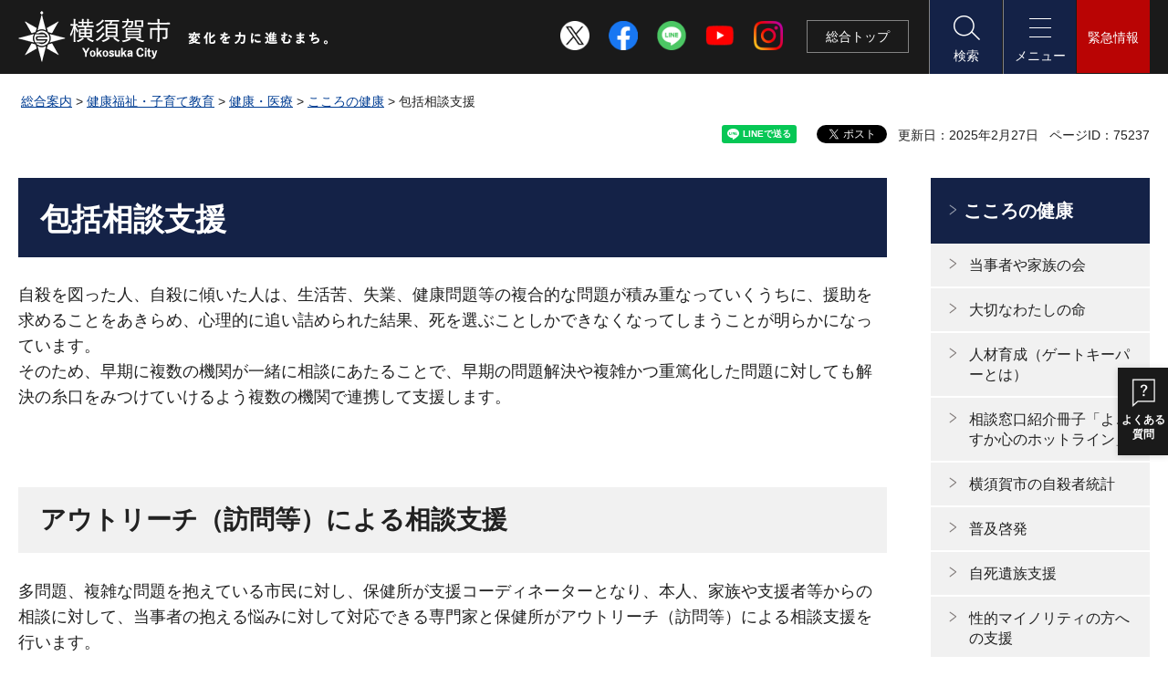

--- FILE ---
content_type: text/html
request_url: https://www.city.yokosuka.kanagawa.jp/3170/katabami/houkatusoudan.html
body_size: 10114
content:
<?xml version="1.0" encoding="utf-8"?>
<!DOCTYPE html PUBLIC "-//W3C//DTD XHTML 1.0 Transitional//EN" "http://www.w3.org/TR/xhtml1/DTD/xhtml1-transitional.dtd">
<html xmlns="http://www.w3.org/1999/xhtml" lang="ja" xml:lang="ja" xmlns:og="http://ogp.me/ns#" xmlns:fb="http://www.facebook.com/2008/fbml">
<head>
<meta http-equiv="Content-Type" content="text/html; charset=utf-8" />
<meta http-equiv="Content-Style-Type" content="text/css" />
<meta http-equiv="Content-Script-Type" content="text/javascript" />

<title>包括相談支援｜横須賀市</title>
<meta name="keywords" content="自殺対策,無料相談,法律相談,ハローワーク,司法書士" />

<meta name="author" content="横須賀市" />
<meta name="viewport" content="width=device-width, maximum-scale=3.0" />
<meta name="format-detection" content="telephone=no" />
<meta name="datetime" content="2025-02-27 00:00:00" />
<meta property="og:type" content="article" />
<meta property="og:title" content="包括相談支援" />
<meta property="og:url" content="https://www.city.yokosuka.kanagawa.jp/3170/katabami/houkatusoudan.html" />
<meta property="og:description" content="&nbsp;" />
<meta property="og:image" content="https://www.city.yokosuka.kanagawa.jp/shared/images/sns/logo.jpg" />
<meta property="og:site_name" content="横須賀市" />
<meta property="og:locale" content="ja_jp" />
<link href="/shared/site_rn2022/style/default.css" rel="stylesheet" type="text/css" media="all" />
<link href="/shared/site_rn2022/style/layout.css" rel="stylesheet" type="text/css" media="all" />
<link href="/shared/templates/free_rn2022/style/edit.css" rel="stylesheet" type="text/css" media="all" />
<link href="/shared/site_rn2022/style/smartphone.css" rel="stylesheet" type="text/css" class="mc_css" />
<link href="/shared/templates/free_rn2022/style/edit_sp.css" rel="stylesheet" type="text/css" class="mc_css" />
<link href="/shared/images/favicon/favicon.ico" rel="shortcut icon" type="image/vnd.microsoft.icon" />
<link href="/shared/images/favicon/apple-touch-icon-precomposed.png" rel="apple-touch-icon-precomposed" />
<script type="text/javascript" src="/shared/site_rn2022/js/jquery.js"></script>
<script type="text/javascript" src="/shared/site_rn2022/js/setting.js"></script>
<script type="text/javascript" src="/shared/js/readspeaker.js"></script>
<script type="text/javascript" src="/shared/js/ga.js"></script>





</head>
<body class="format_free no_javascript">
<script type="text/javascript" src="/shared/site_rn2022/js/init.js"></script>
<div id="tmp_wrapper">
<noscript>
<p>このサイトではJavaScriptを使用したコンテンツ・機能を提供しています。JavaScriptを有効にするとご利用いただけます。</p>
</noscript>
<p><a href="#tmp_honbun" class="skip">本文へスキップします。</a></p>

<div id="tmp_header">
<div class="container">
<div id="tmp_hlogo">
<p><a href="/top.html"><span>横須賀市</span></a></p>
</div>
<div class="head_social">
<ul>
	<li><a href="https://twitter.com/yokosuka_city" target="_blank"><img alt="X" height="32" src="/shared/site_rn2022/images/icon/sns_x_wh.png" width="32" /></a></li>
	<li><a href="/0832/kouhou/sns/facebook.html"><img alt="Facebook" height="32" src="/shared/site_rn2022/images/icon/sns_fb.png" width="32" /></a></li>
	<li><a href="https://line.me/R/ti/p/&#64;196hbuhz" target="_blank"><img alt="LINE" height="32" src="/shared/site_rn2022/images/icon/sns_line.png" width="32" /></a></li>
	<li><a href="https://www.youtube.com/channel/UCQDVaWThh91v2lgtCCqio5w" target="_blank"><img alt="YouTube" height="32" src="/shared/site_rn2022/images/icon/sns_yt.png" width="32" /></a></li>
	<li><a href="/0832/kouhou/sns/instagram.html"><img alt="Instagram" height="32" src="/shared/site_rn2022/images/icon/sns_ins.png" width="32" /></a></li>
</ul>
</div>
<div id="tmp_hnavi_s">
<ul>
	<li id="tmp_hnavi_top_menu"><a href="/top.html">総合<span class="sp_br">トップ</span></a></li>
	<li id="tmp_hnavi_lmenu"><a href="javascript:void(0)"><span>検索</span></a></li>
	<li id="tmp_hnavi_mmenu"><a href="javascript:void(0)"><span>メニュー</span></a></li>
	<li id="tmp_hnavi_rmenu"><a href="javascript:void(0)"><span>緊急情報</span></a></li>
</ul>
</div>
</div>
</div>
<div id="tmp_sma_menu">
<div id="tmp_sma_lmenu" class="wrap_sma_sch">
<div class="container">
<div id="tmp_sma_search">
<fieldset><legend>検索条件を選択</legend>
<ul class="search_change">
	<li class="search_keyword"><input checked="checked" id="search_keyword" name="search_change" type="radio" value="0" /><label for="search_keyword">キーワードで検索</label></li>
	<li class="search_id"><input id="search_id" name="search_change" type="radio" value="1" /><label for="search_id">ページIDで検索</label></li>
</ul>
</fieldset>
<div id="tmp_sma_search_input">
<div class="wrap_search_input">
<div class="search_input search_input_keyword">
<form action="/search/result.html" id="tmp_sma_gsearch" name="tmp_sma_gsearch">
<div class="wrap_sch_row">
<div class="wrap_sch_box">
<p class="sch_box"><label for="tmp_sma_query">絞り込みメニュー</label><input id="tmp_sma_query" name="q" size="31" type="text" /></p>
</div>
<div class="wrap_sch_box"><select id="tmp_select_city" name="cx" title="検索範囲選択" class="select"><option selected="selected" value="002730863616812439332:yygixzw-tzi">横須賀市サイト全体検索</option><option value="002730863616812439332:4nvhst2k3p8">施設情報内検索</option><option value="002730863616812439332:tc-ekgwl7fc">イベント情報内検索</option><option value="002730863616812439332:t_fuujf2fn0">報道発表内検索</option><option value="002730863616812439332:dqctjamgufi">FAQ内検索</option></select></div>
<div class="wrap_sch_box">
<p class="sch_btn"><input id="tmp_sma_func_sch_btn" name="sa" type="submit" value="検索" /></p>
<p id="tmp_sma_search_hidden"><input id="cx" name="cx" type="hidden" value="002730863616812439332:yygixzw-tzi" /> <input name="ie" type="hidden" value="UTF-8" /> <input name="cof" type="hidden" value="FORID:9" /></p>
</div>
</div>
</form>
</div>
<div class="search_input search_input_pageid">
<div id="tmp_wrap_query_pageid">
<p class="input_query_pageid"><label for="id_search_txt">ページID検索</label><input id="id_search_txt" name="q" placeholder="ページID" size="31" title="ページID検索" type="text" value="" /></p>
<p class="submit_search_pageid"><input id="id_search_btn" type="submit" value="検索" class="id_search_btn" /></p>
</div>
</div>
</div>
<div class="how_to_use">
<p><a href="/about_site/kensaku.html">検索の使い方</a></p>
</div>
</div>
</div>
</div>
<p class="close_btn"><a href="javascript:void(0);"><span>閉じる</span></a></p>
</div>
<div id="tmp_sma_mmenu" class="wrap_sma_sch">
<div class="container">
<div id="tmp_sma_cnavi">
<div id="tmp_mnavi">
<ul>
	<li class="mlist1"><a href="/index.html"><span>総合案内</span></a></li>
	<li class="mlist2"><a href="/fukushi-kosodate/index.html"><span>福祉・子育て</span></a></li>
	<li class="mlist3"><a href="/kanko-event/index.html"><span>観光・イベント</span></a></li>
	<li class="mlist4"><a href="/business/index.html"><span>ビジネス</span></a></li>
	<li class="mlist7"><a href="/yokosuka-gurashi/index.html"><span>よこすかぐらし</span></a></li>
	<li class="mlist5"><a href="/yokosuka-channel/index.html"><span>よこすかチャンネル</span></a></li>
	<li class="mlist6"><a href="/shisei/koho/kohoshi/index.html"><span>広報よこすか</span></a></li>
</ul>
</div>
<!-- <div id="tmp_gnavi">
<div class="gnavi">
<ul>
	<li class="glist1"><a href="/kurashi/index.html">くらし・手続き</a></li>
	<li class="glist2"><a href="/kenkou/index.html">健康福祉・子育て教育</a></li>
	<li class="glist3"><a href="/kankou/index.html">観光・文化・スポーツ</a></li>
	<li class="glist4"><a href="/sangyou/index.html">産業・まちづくり</a></li>
	<li class="glist5"><a href="/shisei/index.html">市政情報</a></li>
</ul>
</div>
</div> -->
<div id="tmp_mean">
<div class="mean_row">
<div class="mean_col">
<div id="tmp_fsize" class="font_size_change changestyle_area">
<ul class="change_list">
	<li class="change_ttl">
	<p>文字サイズ</p>
	</li>
	<li><a href="javascript:void(0);" name="small" class="changestyle">縮小</a></li>
	<li><a href="javascript:void(0);" name="default" class="changestyle">標準</a></li>
	<li><a href="javascript:void(0);" name="big2" class="changestyle">拡大</a></li>
</ul>
</div>
<div id="tmp_color" class="tint_change changestyle_area">
<ul class="change_list">
	<li class="change_ttl">
	<p>色合い変更</p>
	</li>
	<li><a href="javascript:void(0);" name="default" title="default" class="changestyle">標準</a></li>
	<li><a href="javascript:void(0);" name="blue" title="blue" class="changestyle link_blue">青</a></li>
	<li><a href="javascript:void(0);" name="yellow" title="yellow" class="changestyle link_yellow">黄</a></li>
	<li><a href="javascript:void(0);" name="black" title="black" class="changestyle link_black">黒</a></li>
</ul>
</div>
<div class="setting_wrap">
<ul class="setting_list">
	<li id="tmp_setting_read" class="setting_read">
	<div id="readspeaker_button1" class="rs_skip"><a accesskey="L" href="https://app-eas.readspeaker.com/cgi-bin/rsent?customerid=13606&amp;lang=ja_jp&amp;readid=tmp_update,tmp_cate_ttl,tmp_read_contents&amp;url=" onclick="readpage(this.href, 'tmp_readspeaker'); return false;" rel="nofollow" class="rs_href">音声読み上げ</a></div>
	</li>
	<li class="setting_language"><a href="/0535/foreign_languages/index.html" lang="en" xml:lang="en">Language</a></li>
</ul>
</div>
</div>
<div class="mean_col">
<div class="panel_info">
<div class="nav_internal">
<ul>
	<li><a href="/0832/feedback/index.html">お問い合わせ・ご意見</a></li>
	<li><a href="/shisei/gaiyo/soshiki/index.html">組織案内</a></li>
</ul>
</div>
<div class="social_cate">
<ul>
	<li><a href="https://twitter.com/yokosuka_city" target="_blank"><img alt="X" height="40" src="/shared/site_rn2022/images/icon/sns_x_black.png" width="40" /></a></li>
	<li><a href="/0832/kouhou/sns/facebook.html"><img alt="Facebook" height="40" src="/shared/site_rn2022/images/icon/sns_fb.png" width="40" /></a></li>
	<li><a href="https://line.me/R/ti/p/&#64;196hbuhz" target="_blank"><img alt="LINE" height="40" src="/shared/site_rn2022/images/icon/sns_line.png" width="40" /></a></li>
	<li><a href="https://www.youtube.com/channel/UCQDVaWThh91v2lgtCCqio5w" target="_blank"><img alt="YouTube" height="40" src="/shared/site_rn2022/images/icon/sns_yt.png" width="40" /></a></li>
	<li><a href="/0832/kouhou/sns/instagram.html"><img alt="Instagram" height="40" src="/shared/site_rn2022/images/icon/sns_ins.png" width="40" /></a></li>
</ul>
</div>
</div>
</div>
</div>
</div>
</div>
</div>
<p class="close_btn"><a href="javascript:void(0);"><span>閉じる</span></a></p>
</div>
<div id="tmp_sma_rmenu" class="wrap_sma_sch">
<div class="container">
<div class="wrap_box_emergency">
<div class="box_emergency">
<div class="box_emergency_ttl">
<p>緊急情報</p>
</div>
<div class="box_emergency_cnt"></div>
</div>
<div class="emergency_read_all">
<ul>
	<li><a href="/kurashi/bosai/saigai/index.html">災害・防災情報</a></li>
	<li><a href="/camera/index.html">災害監視カメラ</a></li>
	<li><a href="http://yokosuka-city.site.ktaiwork.jp/" target="_blank">過去の一覧（外部サイト）</a></li>
	<li><a href="/kinkyu/mail/emergency_information.html" lang="en" xml:lang="en">English</a></li>
</ul>
</div>
</div>
<p style="display: none;" class="close_btn"><a href="javascript:void(0);"><span>閉じる</span></a></p>
</div>
</div>
</div>

<div id="tmp_wrap_main" class="column_rnavi">
<div class="container">
<div id="tmp_pankuzu">
<p><a href="/index.html">総合案内</a> &gt; <a href="/kenko/index.html">健康福祉・子育て教育</a> &gt; <a href="/kenko/kenko/index.html">健康・医療</a> &gt; <a href="/kenko/kenko/kokoro/index.html">こころの健康</a> &gt; 包括相談支援</p>
</div>
<div id="tmp_wrap_custom_update">
<div id="tmp_custom_update">

<div id="tmp_social_plugins"><div class="social_media_btn line_btn">
<div data-lang="ja" data-type="share-a" data-env="REAL" data-url="https://www.city.yokosuka.kanagawa.jp/3170/katabami/houkatusoudan.html" data-color="default" data-size="small" data-count="false" data-ver="3" style="display: none;" class="line-it-button"></div>
<script src="https://www.line-website.com/social-plugins/js/thirdparty/loader.min.js" async="async" defer="defer"></script>
</div><div class="social_media_btn facebook_btn">
<div data-href="https://www.city.yokosuka.kanagawa.jp/3170/katabami/houkatusoudan.html" data-layout="button" data-size="small" class="fb-share-button"><a target="_blank" href="https://www.facebook.com/sharer/sharer.php?u=https://www.city.yokosuka.kanagawa.jp/3170/katabami/houkatusoudan.html&amp;src=sdkpreparse" class="fb-xfbml-parse-ignore">シェアする</a></div>
</div><div class="social_media_btn twitter_btn">
<a href="https://twitter.com/share?ref_src=twsrc%5Etfw" data-show-count="false" data-url="https://www.city.yokosuka.kanagawa.jp/3170/katabami/houkatusoudan.html" data-text="包括相談支援" data-lang="ja" class="twitter-share-button">ツイート</a><script async src="https://platform.twitter.com/widgets.js" charset="utf-8"></script>
</div></div>
<p id="tmp_update">更新日：2025年2月27日</p>
<p id="tmp_pageid">ページID：75237</p>

</div>
</div>

<div id="tmp_main">
<div class="wrap_col_main">
<div class="col_main">
<p id="tmp_honbun" class="skip">ここから本文です。</p>
<div id="tmp_read_contents">
<div id="tmp_readspeaker" class="rs_preserve rs_skip rs_splitbutton rs_addtools rs_exp"></div>
<!--index_start-->
<div id="tmp_contents">

<h1 align="left">包括相談支援</h1>
<p>自殺を図った人、自殺に傾いた人は、生活苦、失業、健康問題等の複合的な問題が積み重なっていくうちに、援助を求めることをあきらめ、心理的に追い詰められた結果、死を選ぶことしかできなくなってしまうことが明らかになっています。<br />
そのため、早期に複数の機関が一緒に相談にあたることで、早期の問題解決や複雑かつ重篤化した問題に対しても解決の糸口をみつけていけるよう複数の機関で連携して支援します。</p>
<p>&nbsp;</p>
<h2>アウトリーチ（訪問等）による相談支援</h2>
<p>多問題、複雑な問題を抱えている市民に対し、保健所が支援コーディネーターとなり、本人、家族や支援者等からの相談に対して、当事者の抱える悩みに対して対応できる専門家と保健所がアウトリーチ（訪問等）による相談支援を行います。</p>
<p>ご希望される場合は、保健所保健予防課にお問い合わせください。</p>
<p>&nbsp;</p>
<h2>包括相談会（こころとくらしの相談会）要予約・相談料無料</h2>
<p>自殺対策基本法で定められている「自殺予防週間（9月10日から16日）」と「自殺対策月間（例年、月別自殺者数の最も多い3月）」のある9月と3月に、法の趣旨に基づき、保健所と横須賀公共職業安定所と協力し、心の健康相談をより積極的に実施するとともに、失業者等に対するワンストップサービスになるよう、ハローワーク横須賀を会場に包括相談会（こころとくらしの相談会）を開催しています。</p>
<p><strong>■日時：</strong>令和7年3月13日（木曜日）<b>①</b>9時30分～、<b>②</b>9時40分～、<b>③</b>10時30分～、<b>④</b>10時40分～（各回45分）<br />
<strong>■会場：</strong>ハローワーク横須賀3F会議室<br />
<strong>■内容</strong><br />
生活苦や借金問題・就労・こころの健康等について、司法書士・ハローワーク相談員・精神保健福祉相談員などの専門の相談員が一緒にご相談をお受けします。</p>
<p><b>■相談料：無料</b><br />
ご希望の方は、保健所保健予防課（046-822-4336）にお問い合わせください。<span class="txt_red"><strong>※要予約</strong></span></p>
<p><strong>■チラシ</strong>&nbsp;</p>
<p><a href="/3170/katabami/documents/kokorotokurasisoudann.jpg" target="_blank"><img alt="kokorotokurasisoudann." height="952" src="/3170/katabami/images/kokorotokurasisoudann.jpg" width="674" />（JPG：224KB）</a></p>
<p>&nbsp;</p>
<p>&nbsp;</p>
<p>&nbsp;</p>






</div>
<!--index_end-->
</div>

<div id="tmp_inquiry">
<div id="tmp_inquiry_ttl">
<p>お問い合わせ</p>
</div>
<div id="tmp_inquiry_cnt">
<form method="post" action="https://www.city.yokosuka.kanagawa.jp/cgi-bin/simple_faq/form.cgi">
<div class="inquiry_parts">
<p>
<a href="/3170/index.html">民生局健康部保健所保健予防課</a></p>
<p>〒238-0046&nbsp;横須賀市西逸見町1丁目38番地11　ウェルシティ市民プラザ3階</p>
<p>電話番号：046-822-4336</p>
<p>ファクス：046-822-4874</p>
<p class="inquiry_btn"><input type="submit" value="お問い合わせフォーム" /></p>
</div>
<p>
<input type="hidden" name="code" value="001023013" />
<input type="hidden" name="dept" value="8259:8674:9504:3694:9836:8591:5271:8176:8674:9587:10002:3777:10002:9172:8840:9172:9504:9670:8840:8010:3777:8840:8010:9089:8010:8508:8010:9836:8010:3777:8757:9255" />
<input type="hidden" name="page" value="/3170/katabami/houkatusoudan.html" />
<input type="hidden" name="ENQ_RETURN_MAIL_SEND_FLG" value="1" />
<input type="hidden" name="publish_ssl_flg" value="1" />
</p>
</form>
</div>
</div>

<div id="tmp_feedback">
<div id="tmp_feedback_ttl">
<p>より良いウェブサイトにするためにみなさまのご意見をお聞かせください</p>
</div>
<div id="tmp_feedback_cnt">
<form action="/cgi-bin/feedback/feedback.cgi" id="feedback" method="post">
<p><input name="page_id" type="hidden" value="75237" /><input name="page_title" type="hidden" value="包括相談支援" /><input name="page_url" type="hidden" value="https://www.city.yokosuka.kanagawa.jp/3170/katabami/houkatusoudan.html" /><input name="item_cnt" type="hidden" value="3" /></p>
<fieldset><legend>このページは見つけやすかったですか？ </legend>
<p><input id="que1_1" name="item_1" type="radio" value="見つけやすかった" /><label for="que1_1">1：見つけやすかった</label></p>
<p><input id="que1_2" name="item_1" type="radio" value="ふつう" /><label for="que1_2">2：ふつう</label></p>
<p><input id="que1_3" name="item_1" type="radio" value="見つけにくかった" /><label for="que1_3">3：見つけにくかった</label></p>
<p><input name="label_1" type="hidden" value="質問：このページは見つけやすかったですか？" /><input name="nes_1" type="hidden" value="1" /><input name="img_1" type="hidden" /><input name="img_alt_1" type="hidden" /><input name="mail_1" type="hidden" value="0" /></p>
</fieldset>
<fieldset><legend>このページは分かりやすかったですか？ </legend>
<p><input id="que2_1" name="item_2" type="radio" value="分かりやすかった" /><label for="que2_1">1：分かりやすかった</label></p>
<p><input id="que2_2" name="item_2" type="radio" value="ふつう" /><label for="que2_2">2：ふつう</label></p>
<p><input id="que2_3" name="item_2" type="radio" value="分かりにくかった" /><label for="que2_3">3：分かりにくかった</label></p>
<p><input name="label_2" type="hidden" value="質問：このページは分かりやすかったですか？" /><input name="nes_2" type="hidden" value="1" /><input name="img_2" type="hidden" /><input name="img_alt_2" type="hidden" /><input name="mail_2" type="hidden" value="0" /></p>
</fieldset>
<fieldset><legend>このページは役に立ちましたか？ </legend>
<p><input id="que3_1" name="item_3" type="radio" value="役に立った" /><label for="que3_1">1：役に立った</label></p>
<p><input id="que3_2" name="item_3" type="radio" value="ふつう" /><label for="que3_2">2：ふつう</label></p>
<p><input id="que3_3" name="item_3" type="radio" value="役に立たなかった" /><label for="que3_3">3：役に立たなかった</label></p>
<p><input name="label_3" type="hidden" value="質問：このページは役に立ちましたか？" /><input name="nes_3" type="hidden" value="1" /><input name="img_3" type="hidden" /><input name="img_alt_3" type="hidden" /><input name="mail_3" type="hidden" value="0" /></p>
</fieldset>
<p class="submit_btn"><input type="submit" value="送信" /></p>
</form>
</div>
</div>

</div>
</div>
<div class="wrap_col_rgt_navi">
<div class="col_rgt_navi">

<div id="tmp_lnavi">
<div id="tmp_lnavi_ttl">
<p><a href="/kenko/kenko/kokoro/index.html">こころの健康</a></p>
</div>
<div id="tmp_lnavi_cnt">
<ul>
<li><a href="/3170/g_info/l100050227.html">当事者や家族の会</a></li>
<li><a href="/3170/katabami/index.html">大切なわたしの命</a></li>
<li><a href="/3170/katabami/gatekeeper.html">人材育成（ゲートキーパーとは）</a></li>
<li><a href="/3170/katabami/hotline.html">相談窓口紹介冊子「よこすか心のホットライン」</a></li>
<li><a href="/3170/katabami/toukei.html">横須賀市の自殺者統計</a></li>
<li><a href="/3170/katabami/fukyukeihatu.html">普及啓発</a></li>
<li><a href="/3170/katabami/jisiizokusien.html">自死遺族支援</a></li>
<li><a href="/3170/kokoro/20150817mainoritexi.html">性的マイノリティの方への支援</a></li>
<li><a href="/3170/kokoro/seishinhokenfukushirenrakukyougikai.html">横須賀市精神保健福祉連絡協議会</a></li>
<li><a href="/3170/katabami/misuisyasien.html">自殺未遂者支援</a></li>
<li><a href="/3170/katabami/houkatusoudan.html">包括相談支援</a></li>
<li><a href="/3170/katabami/jisatutaisakukaigi.html">自殺対策に関する会議等</a></li>
<li><a href="/3170/g_info/l100050230.html">こころの病気・精神保健に関する相談・訪問</a></li>
<li><a href="/3170/g_info/l100050255.html">ひきこもり相談・家庭訪問</a></li>
<li><a href="/3170/hikikomori/index.html">ひきこもりって</a></li>
<li><a href="/3170/kokoro/nayanndeirukatahe.html">気持ちがすっきりせず、思い悩んでいる方へ</a></li>
<li><a href="/3170/g_info/l100050313.html">横須賀こころの電話</a></li>
<li><a href="/3910/g_info/l100000268.html">未成年のひきこもりについての相談</a></li>
<li><a href="/3170/katabami/hikikomorikyougikai.html">ひきこもりに関する会議等</a></li>
<li><a href="/3170/g_info/r5siminnmuke.html">心の元気を回復する「リカバリーカレッジ入門」</a></li>
<li><a href="/3170/g_info/r5syokuiki.html">働く人のメンタルヘルス研修会</a></li>
<li><a href="/3170/g_info/r5siennsya.html">こころの健康づくり教室（支援者向け）</a></li>
</ul>
</div>
</div>
<div id="tmp_idx_navi">
<div id="tmp_idx_navi_ttl">
<p>目的・テーマから探す</p>
</div>
<div id="tmp_idx_navi_cnt">
<ul>
	<li><a href="/kurashi/index.html">くらし・手続き</a></li>
	<li><a href="/kenko/index.html">健康福祉・子育て教育</a></li>
	<li><a href="/kanko/index.html">観光</a></li>
	<li><a href="/sports/index.html">スポーツ</a></li>
	<li><a href="/sangyo/index.html">産業・まちづくり</a></li>
	<li><a href="/shisei/index.html">市政情報</a></li>
</ul>
</div>
</div>

</div>
</div>


</div>
</div>
</div>

<div id="tmp_footer">
<div class="footer_front">
<div class="container">
<div class="pnavi">
<p class="ptop used_bg_img"><a href="#tmp_header"><span>ページの先頭へ戻る</span></a></p>
</div>
<div class="footer_main">
<div class="footer_info">
<div class="footer_logo">
<p><span>横須賀市</span></p>
</div>
<div class="footer_cnt">
<address class="footer_address">
<p><span>法人番号：3000020142018</span></p>
<p><span>〒238-8550 神奈川県横須賀市小川町11</span></p>
<p><span>電話番号：046-822-4000　</span><span>ファクス番号：046-822-7795</span></p>
<p><span>開庁時間：</span> <span>月曜日から金曜日の午前8時30分から午後5時まで</span> <span class="address_sub">（土曜日・日曜日、祝日・休日、年末年始を除く）</span></p>
</address>
</div>
<div class="footer_government">
<p class="government_link"><a href="/shisei/gaiyo/access/index.html">庁舎案内</a></p>
</div>
</div>
<div class="footer_nav">
<ul class="fnavi">
	<li><a href="/0832/sougo/menseki.html">横須賀市ホームページについて</a></li>
	<li><a href="/sitemap.html">サイトマップ</a></li>
</ul>
<div class="footer_social">
<ul>
	<li><a href="https://twitter.com/yokosuka_city" target="_blank"><img alt="X" height="40" src="/shared/site_rn2022/images/icon/sns_x_black.png" width="40" /></a></li>
	<li><a href="/0832/kouhou/sns/facebook.html"><img alt="Facebook" height="40" src="/shared/site_rn2022/images/icon/sns_fb.png" width="40" /></a></li>
	<li><a href="https://line.me/R/ti/p/&#64;196hbuhz" target="_blank"><img alt="LINE" height="40" src="/shared/site_rn2022/images/icon/sns_line.png" width="40" /></a></li>
	<li><a href="https://www.youtube.com/channel/UCQDVaWThh91v2lgtCCqio5w" target="_blank"><img alt="YouTube" height="40" src="/shared/site_rn2022/images/icon/sns_yt.png" width="40" /></a></li>
	<li><a href="/0832/kouhou/sns/instagram.html"><img alt="Instagram" height="40" src="/shared/site_rn2022/images/icon/sns_ins.png" width="40" /></a></li>
</ul>
</div>
</div>
</div>
</div>
</div>
<div class="footer_bellow">
<div class="container">
<p lang="en" xml:lang="en" class="copyright">Copyright &copy; Yokosuka city. All rights reserved.</p>
</div>
</div>
</div>

<div id="fb-root"></div>
<script async defer crossorigin="anonymous" src="https://connect.facebook.net/ja_JP/sdk.js#xfbml=1&version=v16.0"></script>
</div>
<script type="text/javascript" src="/shared/site_rn2022/js/function.js"></script>
<script type="text/javascript" src="/shared/site_rn2022/js/main.js"></script>
<script type="text/javascript" src="/shared/system/js/path_info/path_info.js"></script>

</body>
</html>


--- FILE ---
content_type: application/javascript
request_url: https://www.city.yokosuka.kanagawa.jp/shared/site_rn2022/js/function.js
body_size: 49636
content:
//ver.3.2.0
//関数定義 ※実行する処理をこのファイルに記述しない
(function($){

	// ローカルストレージ変換処理
	var localStorage = $.GSTORAGE.switchStorage();
	$.GFUNC = {};
	//========================================
	//▼総合トップ
	//========================================
	$.GFUNC.sogoTopView = function(options){
		var c = $.extend({
			mm: model,
			proc: 'pc',
			area: '#tmp_sec_gallery'
		},options);

		if($(c.area).length){
			var proc = c.proc.split(',');
			var area = $(c.area);
			var winH = $(window).height();
			var footH = $('#tmp_footer').height();
			var targetH = winH - footH;
			area.outerHeight(targetH);

			if(proc.indexOf(c.mm) != -1){
				//　PCの場合
				$(window).on('resize',function(){
					winH = $(window).height();
					var targetH = winH - footH;
					var gnaviH = $('.wrap_under').innerHeight();
					area.outerHeight(targetH);
					area.css('padding-bottom',0);
				});

			} else {
				//　PC以外
				var gnaviH = $('.wrap_under').innerHeight();
				// area.css('padding-bottom',gnaviH);

				$(window).on('resize',function(){
					winH = $(window).height();
					var targetH = winH - footH;
					var gnaviH = $('.wrap_under').innerHeight();
					area.outerHeight(targetH);
					// area.css('padding-bottom',gnaviH);
				});

			}

		}
	};

	$.GFUNC.gnaviViewObj = function(options){
		if($('body').hasClass('format_sogotop')){

			var targetBtn = $('#tmp_gnavi_top .glist6 a');
			var targetView = $('.gnavi_show');

			targetView.hover(
				function() {
					targetBtn.addClass('view');
				}, function() {
					targetBtn.removeClass('view');
				}
			);


		}
	}

	//========================================
	//▼検索
	//========================================
	$.GFUNC.searchChangeObj = function(options){

		$('.search_change input[value="search_keyword"]').prop('checked', true);
		$('.search_change input[value="search_id"]').prop('checked',false);

		$('[name="search_change"]:radio').change( function() {
			if($('[id=search_keyword]').prop('checked')){
			  $('.search_input').hide();
			  $('.search_input_keyword').show();
			} else if ($('[id=search_id]').prop('checked')) {
			  $('.search_input').hide();
			  $('.search_input_pageid').show();
			}
		});
	}

	//========================================
	//▼FAQ-共通項目管理
	//========================================
	$.GFUNC.faqKanri = function(options) {
		var tplFlg = $('body').hasClass('custom_kanri') || $('body').hasClass('type_none_faq');
		var kanriDirname = '/';
		$.ajax({
			url: kanriDirname + 'kanri.html',
			cache: false,
			beforeSend: function(xhr){
				xhr.overrideMimeType("text/html;charset=UTF-8");
			}
		})
		.done(function(data){
			var areaHtml = $('#tmp_support_btn', data);
			if (!tplFlg && areaHtml.length) {
				$('#tmp_wrap_main').before(areaHtml);
			}
		});
	};

	//========================================
	//▼boxの高さ合わせ
	//========================================
	$.GFUNC.flexHeight = function(options) {
		/** ここにコメントが表示される */
		var c = $.extend(true, {
			set: [{
				/** Parent selector element of items */
				parent: '.flex_height',
				/** Child selector element of items */
				child: '.flex_height li',
				/** Element to set height */
				target: '.flex_height li a',
				/** string: height || min-height */
				property: 'min-height',
			}],
			resizeDelay: 250,
		},options);
		function flexHeight() {
			$.each(c.set,function(index,value) {
				var area = $(value['parent']);
				if(area.length) {
					area.each(function() {
						var self = $(this);
						var child = self.find($(value['child']).filter(':visible'));
						var target = value['target'] ? child.find($(value['target'])) : child;
						var property = value['property'] ? value['property'] : c.property;
						var parentWidth = Math.ceil(self.width());
						var childWidth = child.outerWidth(true) - 1; //暫定IE対応
						var colNum = Math.floor(parentWidth / childWidth);
						var childLength = child.length;
						var h = 0;
						target.css(property,'');
						if (colNum >= 2) {
							target.each(function(i) {
								var self = $(this);
								var i = i + 1;
								var targetHeight = self.outerHeight();
								var pdTop = parseInt(self.css('padding-top'));
								var pdBtm = parseInt(self.css('padding-bottom'));
								var boxSizing = self.css('box-sizing');
								self.addClass('js-height');
								if(targetHeight > h){
									h = targetHeight;
								}
								/** box-sizingがある場合 */
								if(boxSizing === 'border-box'){
									area.find('.js-height').css(property,h);
								}
								else {
									area.find('.js-height').css(property,(h-(pdTop + pdBtm)));
								}
								/** 1行分の高さの値を代入後の処理 */
								if(i%colNum == 0 || i == childLength){
									h = 0;
									target.removeClass('js-height');
									/** 最後の要素が1個の場合 */
									if (i%colNum == 1) {
										self.css(property,'');
									}
								}
							});
						}
						else {
							target.css(property,'');
						}
					});
				}
			});
		}
		setTimeout(function(){
			flexHeight();
		}, 250);
		var tx = false;
		var windowWidth = $(window).width();
		var windowResizeWidth = 0;
		$(window).on('load resize', function() {
			if (tx !== false) {
				clearTimeout(tx);
			}
			tx = setTimeout(function() {
				windowResizeWidth = $(window).width();
				if(windowWidth !== windowResizeWidth) {
					flexHeight();
					windowWidth = $(window).width();
				}
			},c.resizeDelay);
		});
	};
	//========================================
	//▼リンク領域の拡張
	//========================================
	$.GFUNC.wideHref = function(options) {
		var c = $.extend({
			set: [],
			hoverClass: 'active'
		},options);
		var isMouseDown = false;
		var	touchStartX = 0,
			touchUpX = 0,
			preventMovement = 15;
		var MutationObserver = window.MutationObserver || window.WebKitMutationObserver;
		var configObserve = {
			childList: true,
			subtree: true
		};
		var observe = new MutationObserver(callbackObserve);
		observe.observe(document, configObserve);
		/** Create callback function Observe */
		function callbackObserve (mutations) {
			$.each(mutations, function (i, mutation) {
				var addedNodes = $(mutation.addedNodes);
				$.each(c.set,function(i,value) {
					$(value['area']).each(function(){
						var target;
						// Check this (value['area']) exist in add nodes
						if ($(addedNodes).is($(this))){
							target = $(addedNodes)
						} else {
							// Check children in add nodes
							var addedNodesArea = addedNodes.find($(this));
							if (addedNodesArea.is($(this))){
								target = addedNodesArea
							}
						}
						if(target){
							// If have target, call handleClick with addedNodesArea and property hoverClass & preventWhenDrag
							handleClick.call(addedNodesArea,{
								hoverClass: addedNodesArea.hoverClass ? addedNodesArea.hoverClass : c.hoverClass,
								preventWhenDrag: addedNodesArea.preventWhenDrag
							})
						}
					})
				});
			});
		}
		function handleEvent(){
			var length = c.set.length;
			if(length >= 0){
				for(i=0;i<length;i++) {
					$(c.set[i].area).each(function(){
						handleClick.call(this,{
							hoverClass: c.set[i].hoverClass ? c.set[i].hoverClass : c.hoverClass,
							preventWhenDrag: c.set[i].preventWhenDrag
						})
					});
				}
			}
		}
		function handleClick(e){
			var self = $(this);
			var href = self.find('a');
			var detect_click = true;
			var isMouseMove = false;

			self.off('.wideHref')

			if (href.length == 1) {
				self.css('cursor','pointer');
				if (e.hoverClass){
					self.on('mouseenter.wideHref',function(){
						self.addClass(e.hoverClass);
					})
					self.on('mouseleave.wideHref',function(){
						self.removeClass(e.hoverClass);
					})
				}
				if (e['preventWhenDrag']){
					self.on({
						'touchstart.wideHref': function(event) {
							isMouseDown = true;
							isMouseMove = false;
							touchStartX = event.originalEvent.changedTouches[0].pageX;
						},
						'touchmove.wideHref': function(event) {
							if(isMouseDown) {
								if((event.originalEvent.changedTouches[0].pageX - touchStartX > preventMovement) || (event.originalEvent.changedTouches[0].pageX - touchStartX < -preventMovement)) {
									isMouseMove = true;
								}
							}
						},
						'touchend.wideHref': function(event) {
							touchUpX = event.originalEvent.changedTouches[0].pageX;
							touch_handle(touchUpX, touchStartX, preventMovement);
							isMouseDown = false;
						},

						'mousedown.wideHref': function(event) {
							isMouseDown = true;
							isMouseMove = false;
							touchStartX = event.pageX;
						},
						'mousemove.wideHref': function(event) {
							if(isMouseDown) {
								if((event.pageX - touchStartX > preventMovement) || (event.pageX - touchStartX < -preventMovement)) {
									isMouseMove = true;
								}
							}
						},
						'mouseup.wideHref': function(event) {
							touchUpX = event.pageX;
							touch_handle(touchUpX, touchStartX, preventMovement);
							isMouseDown = false;
						}
					});
				};
				function touch_handle(upX, startX, pM) {
					if(isMouseMove == true) {
						detect_click = false;
					} else {
						if ((upX - startX) > pM || (upX - startX) < -pM) {
							detect_click = false;
						} else {
							detect_click = true;
						}
					}
				};
				self.on('click.wideHref',function(e) {
					var href = self.find('a');
					if (detect_click && !$(e.target).is(href) && !($(e.target).parents('a').length > 0)) {
						href[0].click();
					}
				});
			}
		}
		handleEvent();
	};

	//========================================
	//▼入力欄の初期値
	//========================================
	$.GFUNC.searchText = function(options){
		if($('.lang_en').length){
			var c = $.extend({
				mm: model,
				set: [{
						area: '#tmp_query',
						set: [{
								proc: 'pc,sp',
								keyword: 'Enter a keyword',
							},
						]},
				],
			},options);
		} else if(options == '1') {
			var c = $.extend({
				mm: model,
				set: [{
						area: '#id_search_txt',
						set: [{
								proc: 'pc,sp',
								keyword: 'ページIDを入力してください',
							},
						]},
				],
			},options);
		} else {
			var c = $.extend({
				mm: model,
				set: [{
						area: '#tmp_sma_query',
						set: [{
								proc: 'pc,sp',
								keyword: 'キーワードを入力してください',
							},
						]},
				],
			},options);
		}


		$.each(c.set,function(i,value) {
			$(value['area']).each(function(){
				var self = $(this);
				$.each(value['set'],function(i,value) {
					var proc = value['proc'].split(','); //処理するモデルを「,」で分割
					if(proc.indexOf(c.mm) != -1){ //処理するモデルなら
						self.on('focus.searchText',function(){
							if(self.val() == value['keyword']){
								self.val('');
							}
						})
						.on('blur.searchText',function(){
							if(self.val() == ''){
								self.val(value['keyword']);
							}
						});
						if(self.val() == '' || self.val() !== value['keyword']) self.val(value['keyword']);
						self.closest('form').each(function(){
							var form = $(this);
							form.on('submit.searchText', function(){
								//初期値のままでsubmitした場合、valueを空にする
								if(self.val() == value['keyword']){
									self.val('');
								}
							});
						});
					}
				});
			});
		});
	};

	//========================================
	//▼プレースホルダー v1.new
	//========================================
	$.GFUNC.searchPlaceholder = function(options){
		var c = $.extend({
			set: [{
				/** Selector input search */
				area:'#tmp_site_query',
				/** display logo of custom google search */
				backgroundProperty: '#ffffff url(/shared/images/gsearch/branding2x.png) no-repeat 10px center/73px auto',
				/** background focus input search */
				focusBackgroundProperty: '#ffffff',
				/** Placeholder text if not set backgroundProperty  */
				placeholderTxt: "",
				/** mouse starting position when focus input search */
				placeholderIndent: 10
			}],
		},options);
		$.each(c.set,function(i,value){
			$(value['area']).each(function(){
				var self = $(this);
				var backgroundProperty = value['backgroundProperty'] ? value['backgroundProperty'] : c.backgroundProperty;
				var focusBackgroundProperty = value['focusBackgroundProperty'] ? value['focusBackgroundProperty'] : c.focusBackgroundProperty;
				var placeholderTxt = value['placeholderTxt'] ? value['placeholderTxt'] : c.placeholderTxt;
				var placeholderIndent = value['placeholderIndent'] ? value['placeholderIndent'] : c.placeholderIndent;
				if(backgroundProperty) {
					self.css({ 'background': backgroundProperty, 'text-indent': placeholderIndent });
					self.on('focus.googleSearchImage', function(){
						$(this).css({ 'background': focusBackgroundProperty ,'text-indent': '0' });
					});
					self.on('blur.googleSearchImage', function(){
						if($(this).val() == ''){
							$(this).css({ 'background': backgroundProperty, 'text-indent': placeholderIndent });
						}
					});
				}
				if(placeholderTxt) {
					self.attr('placeholder', placeholderTxt);
					self.on('focus.googleSearchImage', function(){
						$(this).removeAttr('placeholder').css({ 'background': focusBackgroundProperty ,'text-indent': '0' });
					});
					self.on('blur.googleSearchImage', function(){
						if($(this).val() == ''){
							$(this).attr('placeholder', placeholderTxt);
						}
					});
				}
				if(self.val() != ''){
					self.css({ background: focusBackgroundProperty });
				}
			})
		});
	}

	//========================================
	//▼文字サイズ変更（段階別）
	//========================================
	$.GFUNC.textSize = function(options){
		var c = $.extend({
			/** Get localStorage */
			sessionName: 'text_size',
			/** Set class for text size big */
			sizeUpClass: '.text_size_up',
			/** Set class for text size small */
			sizeDownClass: '.text_size_down',
			/** Set class for text size normal */
			sizeNormalClass: '.text_size_normal',
			/** Font sizes */
			size: '75%,default,130%,175%',
			/** Set class disable */
			disableClass: 'disable',
		},options);
		var
			sessionData = localStorage.getItem(c.sessionName),
			body = $(document.body);
		var sizeArray = c.size.split(',');
		var smallSize = 0;
		var bigSize = sizeArray.length - 1;
		var defaultSize = thisSize = sizeArray.indexOf('default');
		/** default設定 */
		if(sessionData) {
			body.css('fontSize', sizeArray[sessionData]);
			thisSize = sessionData;

		}
		/** サイズアップ */
		$(c.sizeUpClass).on('click.textSize', function(){
			if(!$(this).hasClass(c.disableClass)){
				if((thisSize + 1) != defaultSize) {
					body.css('fontSize', sizeArray[thisSize + 1]);
				} else {
					body.css('fontSize', '');
				}
				thisSize++;
				localStorage.setItem(c.sessionName, thisSize); //localStorageにサイズを保存
				if(thisSize == bigSize) $(c.sizeUpClass).addClass(c.disableClass);
				/** 縮小がDisableの場合 */
				if($(c.sizeDownClass).hasClass(c.disableClass)) $(c.sizeDownClass).removeClass(c.disableClass);
			}
			/** aタグのリンクを無効に */
			return false;
		});
		/** サイズダウン */
		$(c.sizeDownClass).on('click.textSize', function(){
			if(!$(this).hasClass(c.disableClass)){
				if((thisSize - 1) != defaultSize) {
					body.css('fontSize', sizeArray[thisSize - 1]);
				} else {
					body.css('fontSize', '');
				}
				thisSize--;
				/** localStorageにサイズを保存 */
				localStorage.setItem(c.sessionName, thisSize);
				if(thisSize == smallSize) $(c.sizeDownClass).addClass(c.disableClass);
				/** 拡大がDisableの場合 */
				if($(c.sizeUpClass).hasClass(c.disableClass)) $(c.sizeUpClass).removeClass(c.disableClass);
			}
			return false; /** aタグのリンクを無効に */
		});
		/** 標準サイズ */
		$(c.sizeNormalClass).on('click.textSize', function(){
			body.css('fontSize', '');
			thisSize = defaultSize;
			/** localStorage削除 */
			localStorage.removeItem(c.sessionName);
			/** 縮小がDisableの場合 */
			if($(c.sizeDownClass).hasClass(c.disableClass)) $(c.sizeDownClass).removeClass(c.disableClass);
			/** 拡大がDisableの場合 */
			if($(c.sizeUpClass).hasClass(c.disableClass)) $(c.sizeUpClass).removeClass(c.disableClass);
			return false; /** aタグのリンクを無効に */
		});
	};

	//========================================
	//▼スタイルシート切り替え
	//========================================
	$.GFUNC.changeStyle = function(options) {
		var c = $.extend({
			/** Set the container to enlarge the font or change the color, pay attention to the id tmp_fsize and tmp_color in html */
			switchArea: 'changestyle_area',
			/** Set class for font enlargement and color change */
			switchClass: 'changestyle',
			/** Set default value */
			defaultLinkName: 'default',
		},options);
		$('.'+c.switchClass).on('click.changeStyle', function(){
			var sName =$(this).closest('.'+c.switchArea).attr('id').replace('tmp_','cs_');
			var value = $(this).attr('name');
			if(sName){
				if(value == c.defaultLinkName){
					setStyle(sName);
				}else{
					setStyle(sName, value);
				}
			}
			return false;
		});
		function setStyle(sName, value) {
			var classList = $('body').attr('class').split(' ');
			var cListLength = classList.length;
			var regexp = new RegExp(sName.replace('cs_','') + '(.*?)', 'g');
			if(cListLength > 0){
				for(i=0;i<cListLength;i++){
					var m = classList[i].match(regexp);
					if(m) $('body').removeClass(classList[i]);
				}
			}
			if(value){
				localStorage.setItem(sName, value);
				$('body').addClass(sName.replace('cs_','')+'_'+value);
			} else {
				localStorage.removeItem(sName);
			}
		}
	};

	//========================================
	//▼スタイルシート切り替え
	//========================================
	$.GFUNC.changeColor = function(options) {
		var c = $.extend({
			/** Set the container to change color, pay attention to attach the id tmp_color */
			switchArea: 'changecolor_area',
			/** Set class for color change */
			switchClass: 'changecolor',
			/** Set default value */
			defaultLinkName: 'default',
			/** Categorize inputs with name [name="color"] */
			inputName: 'input[name="color"]'
		}, options);
		setChecked();
		$('.' + c.switchClass).on('click.changecolor focusin', function() {
			var sName = $(this).closest('.' + c.switchArea).attr('id').replace('tmp_', 'cs_');
			var value = $(this).find(c.inputName).val();
			localStorage.setItem('color', $(this).find(c.inputName).val());
			if (sName) {
				if (value == c.defaultLinkName) {
					setStyle(sName);
				} else {
					setStyle(sName, value, $(this));
				}
			}
			return false;
		});
		function setChecked(){
			var radios = $(c.inputName);
			var value = localStorage.getItem('color');
			for (var i = 0; i < radios.length; i++) {
				if (radios[i].value == value) {
					radios[i].checked = true;
				}else{
					radios[i].checked = false;
				}
			}
		}
		function setStyle(sName, value, sThis) {
			var classList = $('body').attr('class').split(' ');
			var cListLength = classList.length;
			var regexp = new RegExp(sName.replace('cs_', '') + '(.*?)', 'g');

			if (cListLength > 0) {
				for (i = 0; i < cListLength; i++) {
					var m = classList[i].match(regexp);
					if (m) $('body').removeClass(classList[i]);
				}
			}
			if (value) {
				localStorage.setItem(sName, value);
				$('body').addClass(sName.replace('cs_', '') + '_' + value);
			}
			if (sThis.find(c.inputName).prop("checked")){
				localStorage.removeItem(sName);
				localStorage.removeItem('color');
				sThis.find(c.inputName).prop("checked", false);
				$('body').removeClass(sName.replace('cs_', '') + '_' + value);
			}else{
				$(c.inputName).prop("checked", false);
				sThis.find(c.inputName).prop("checked", true);
			}
		}
	};

	//========================================
	//▼rangerSlider
	//========================================
	$.GFUNC.rangerSliderFontSize = function(options){ //v1.0
		var defaults = {
			//Default Options
			target: $('#tmp_fsize_new'),
			sliders: 4,
			updateCallback: function(){},
			switchName: 'changeSize',
			defaultLinkName: 'normal',
			switchArea: 'new_fsize',
		},
		s = $.extend(defaults,options);
		if (!(s.target && s.target.length) && s.sliders > 1) return false;
		//Private Variables
		var dragging = false,
			wrapper = $('#tmp_wrapper'),
			classes = {
				bar : 'bar',
				dragger : 'dragger',
				dragging : 'dragging',
			},range = {
				min: 0,
				max: 0,
				spacing: 0,
				slider: []
			},
			bar,dragger,
			position = 0,
			old_position = 0,
			carousel = null,
			ratioArea = 0,
			checkOption;

		/*---- INIT ----*/
		init();
		function init(){
			append_html();
			setup_range();
			add_event_listener();
			s.updateCallback(old_position,s.sliders);
			var cs_fsize = localStorage.getItem('cs_fsize');
			if(cs_fsize) {
				$('input[id="'+cs_fsize+'"]').prop("checked", true);
			}
			var liIndex = $('input[name="'+s.switchName+'"]:checked').parents('li').index();
			dragger.css({
				transition: '0.3s ease transform',
				transform: 'translate(' + range.slider[liIndex] + 'px,0)'
			});
			checkOption = $('input[name="'+s.switchName+'"]');
			checkOption.on('change',function() {
				setFontSize();
			});
		}
		/*---- EVENT ----*/
		function add_event_listener(){
			dragger.on('touchstart mousedown',device_dragger__start);
			$(document).on('touchmove mousemove',device_dragger__moving);
			$(document).on('touchend mouseup',device_dragger__end);
			dragger.on('keydown',function(e){
				if (carousel && e.which == 39) carousel.next();
				if (carousel && e.which == 37) carousel.prev();
			});
		}
		function device_dragger__start(e){
			if (!wrapper.hasClass(classes.dragging)){
				handle_dragger__start(e);
				if (carousel && dragging) {
					set_position(e);
					carousel.simulatorDraggerStart(e,position,old_position);
				}
			}
		}
		function device_dragger__moving(e){
			handle_dragger__moving(e);
			if (carousel && dragging) carousel.simulatorDraggerMoving(position,range.min - range.max);
		}
		function device_dragger__end(e){
			if (dragging) {
				handle_dragger__end(e);
				if (carousel) carousel.simulatorDraggerEnd(old_position);
			}
		}
		function simulator_dragger__start(){
			dragger.css({
				'transition' : '0.3s ease transform'
			});
		}
		function simulator_dragger__moving(position){
			dragger.css({
				'transform': 'translate(' + range.slider[position] + 'px,0)'
			});
			s.updateCallback(position,range.slider.length);
		}
		function simulator_dragger__end(position){
			old_position = position;
			dragger.css({
				'transform': 'translate(' + range.slider[position] + 'px,0)'
			});
			s.updateCallback(position,range.slider.length);
		}
		function handle_dragger__start(e){
			dragging = true;
			wrapper.addClass(classes.dragging);
			dragger.css({
				transition: 'none'
			});
		}
		function handle_dragger__moving(e){
			if (dragging){
				set_position(e);
				dragger.css({
					transform: 'translate(' + position + 'px,0)'
				});
				s.updateCallback(get_position(position),range.slider.length);
			}
		}
		function handle_dragger__end(e){
			if (dragging){
				var correct_position = 0;
				dragging = false;
				if (Math.abs(range.slider[old_position] - position) < range.slider[1] && Math.abs(range.slider[old_position] - position) > ratioArea){
					if (range.slider[old_position] > position){
						correct_position = old_position - 1;
					}else{
						correct_position = old_position + 1;
					}
				}else{
					correct_position = get_position(position);
				}
				dragger.css({
					transition: '0.3s ease transform',
					transform: 'translate(' + range.slider[correct_position] + 'px,0)'
				});
				old_position = correct_position;
				s.updateCallback(old_position,range.slider.length);
				setTimeout(function(){
					wrapper.removeClass(classes.dragging); //Ready for next drag
				},400);

				checkOption[correct_position].checked = true;
				setFontSize();
			}
		}
		function get_position(position){
			var counter = 0;
			if (position == 0) return 0;
			if (position == range.slider[range.slider.length - 1]) return range.slider.length - 1;
			while (position > range.slider[counter] && counter < range.slider.length){
				counter++;
			}
			if (position > (range.slider[counter] - range.slider[counter - 1]) / 2 + range.slider[counter - 1] ){
				return counter;
			}else{
				return counter - 1;
			}
		}
		function set_position(e){
			position = (e.clientX ? e.clientX : (e.touches ? e.touches[0].clientX : 0)) - range.spacing;
			position = Math.max(position,range.min);
			position = Math.min(position,range.max);
			position = position - range.min;
		}
		/*---- PRIVATE FUNCTION ----*/
		function append_html(){
			$('.bar_wrapper').remove();
			s.target.append($('<div class="bar_wrapper"><div class="bar"></div><button type="button" class="dragger"></button></div>'));
			bar = s.target.find('.' + classes.bar);
			dragger = s.target.find('.' + classes.dragger);
		}
		function setup_range(){
			range.min = bar.offset().left;
			range.max = range.min + bar.width() - dragger.width();
			range.spacing = 5;
			for (var counter = 0; counter < s.sliders; counter++){
				range.slider.push((range.max - range.min) * counter / (s.sliders - 1))
			}
			ratioArea = range.slider[1] / 2.5;
			dragger.css({
				transition: '0.3s ease transform',
				transform: 'translate(' + range.slider[1] + 'px,0)'
			});
			barClick();
			barFocus();
		}
		function barClick() {
			bar.on('click',function(e) {
				var xPosition = e.clientX - range.min;
				for (xClick = 0; xClick < range.slider.length - 1; xClick++) {
					if(xPosition < range.slider[0] + ratioArea) {
						dragger.css({
							transition: '0.3s ease transform',
							transform: 'translate(' + range.slider[0] + 'px,0)'
						});
						checkOption[0].checked = true;
						setFontSize();
					}
					if(xPosition > range.slider[xClick] + ratioArea && xPosition > range.slider[xClick] - ratioArea) {
						dragger.css({
							transition: '0.3s ease transform',
							transform: 'translate(' + range.slider[xClick+1] + 'px,0)'
						});
						checkOption[xClick+1].checked = true;
						setFontSize();
					}
				}
			})
		}
		function barFocus() {
			dragger.on('focus',function(e) {
				var currentPosition = $('input[name="'+s.switchName+'"]:checked').parents('li').index();
				document.addEventListener("keydown", function(e) {
					if(e.which == 37) {
						currentPosition = currentPosition - 1;
					}
					if(e.which == 39) {
						currentPosition = currentPosition + 1;
					}
					if(currentPosition < 0) {
						currentPosition = 0;
					}
					if(currentPosition > 3) {
						currentPosition = 3;
					}
					dragger.css({
						transition: '0.3s ease transform',
						transform: 'translate(' + range.slider[currentPosition] + 'px,0)'
					});
					checkOption[currentPosition].checked = true;
					setFontSize();
				});
			});
		}
		function setFontSize() {
			var fsName = $('.'+s.switchArea).attr('id').replace('tmp_','cs_');
			fsvalue = $('input[name="'+s.switchName+'"]:checked').attr('id').replace('tmp_','');
			var liIndex = $('input[name="'+s.switchName+'"]:checked').parents('li').index();
			dragger.css({
				transition: '0.3s ease transform',
				transform: 'translate(' + range.slider[liIndex] + 'px,0)'
			});
			var classList = $('body').attr('class').split(' ');
			var cListLength = classList.length;
			var regexp = new RegExp(fsName.replace('cs_','') + '(.*?)', 'g');
			if(cListLength > 0){
				for(i=0;i<cListLength;i++){
					var m = classList[i].match(regexp);
					if(m) $('body').removeClass(classList[i]);
				}
			}
			if(fsvalue && fsvalue != 'normal'){
				localStorage.setItem(fsName, fsvalue);
				$('body').addClass(fsName.replace('cs_','')+'_'+fsvalue);
			} else {
				localStorage.removeItem(fsName);
			}
		}
		/*---- PUBLIC ----*/
		return {
			//public function and variables
			simulatorDraggerStart : simulator_dragger__start,
			simulatorDraggerMoving : simulator_dragger__moving,
			simulatorDraggerEnd : simulator_dragger__end,
			sync: function(carousel_slider){
				carousel = carousel_slider;
			},
			update: function(){
				range = {
					min: 0,
					max: 0,
					spacing: 0,
					slider: []
				}
				setup_range();
				dragger.css({
					transform: 'translate(' + range.slider[old_position] + 'px,0)'
				});
			}
		}
	}
	//========================================
	//▼URIを解析したオブジェクトを返す
	//========================================
	$.GFUNC.uriObj = function(path){
		var self = this;
		var path = htmlescape(path || window.location.href);
		this.originalPath = path;
		/** Get the absolute path */
		this.absolutePath = (function(){
			var a = $('<a>').attr({href : path});
			var span = $('<span>').append(a);
			var fixedPath = span.find('a').get(0).href;
			return fixedPath;
		})();
		/** Decompose the absolute path */
		var fields = {'schema' : 2, 'username' : 5, 'password' : 6, 'host' : 7, 'path' : 9, 'query' : 10, 'fragment' : 11};
		var r = /^((\w+):)?(\/\/)?((\w+):?(\w+)?@)?([^\/\?:]+):?(\d+)?(\/?[^\?#]+)?\??([^#]+)?#?(\w*)/.exec(this.absolutePath);
		for(var field in fields){
			this[field] = r[fields[field]];
		}
		this.directory = r[9] ? r[9].replace(/[^\/]+$/,''): '';
		/** Path without fragment and omitting the file name part of index.xxx */
		var trimPath = '';
		if(r[1]) trimPath += r[1];
		if(r[3]) trimPath += r[3];
		if(r[7]) trimPath += r[7];
		if(r[9]) trimPath += r[9];
		trimPath = (trimPath).replace(/\/index\..+$/,'');
		this.trimPath = (trimPath).replace(/\/$/,'');
		this.querys = {};
		if(this.query){
			var querysArray = self.query.split('&');
			querysArray.sort();
			for(var i = 0, l = querysArray.length; i < l; i++){
				var queryArray = querysArray[i].split('=');
				if(queryArray.length == 2){
					self.querys[queryArray[0]] = queryArray[1];
				}else if(queryArray.length == 1){
					self.querys[queryArray[0]] = '';
				}
			}
			this.query = querysArray.join('&');
		}
		/** URL escape for XSS countermeasures */
		function htmlescape(string){
			var table = [
				[/</g, '#%3C'],
				[/>/g, '#%3E'],
				[/"/g, '#%22'],
				[/'/g, '#%27']
			];
			for(var i in table) {
				string = string.replace(table[i][0], table[i][1]);
			}
			return string;
		}
	};

	//========================================
	//▼アクティブリンク
	//========================================
	$.GFUNC.activeLink = function(options){
		var c = $.extend({
			/** Selector activeLink */
			area: 'body',
			/** matches the link level */
			level: 1,
			/** URL escape for XSS countermeasures */
			activeClass: 'active',
			/** URL escape for XSS countermeasures */
			activeThisClass: 'active_this',
			/** URL escape for XSS countermeasures */
			referId: '#tmp_pankuzu',
			query: false
		},options);
		var thisPathObj = new $.GFUNC.uriObj(String(window.location.href));
		var thisPath = c.query ? [thisPathObj.query, '?', thisPathObj.trimPath].join(''): thisPathObj.trimPath;
		var area = $(c.area);
		var href = area.find('a');
		var referHrefUriObj = $(c.referId).find('a:visible').eq(c.level);
		var referHrefVal = referHrefUriObj.length ? referHrefUriObj.get(0).getAttribute('href'): '';
		var referHrefUriObj = referHrefVal ? new $.GFUNC.uriObj(referHrefVal) : '';
		var referHref = c.query ? [referHrefUriObj.query, '?', referHrefUriObj.trimPath].join(''): referHrefUriObj.trimPath;
		href.each(function(i){
			this.hrefdata = new $.GFUNC.uriObj(this.getAttribute('href'));
			var absolutePath = this.hrefdata;
			absolutePath = c.query ? [absolutePath.query, '?', absolutePath.trimPath].join(''): absolutePath.trimPath;
			/** For rollover */
			var rParent = $(this).parent();
			/** If the switch is surrounded by span */
			if(rParent.get(0) && rParent.get(0).tagName == 'SPAN'){
				rParent = $(this).parent().parent();
			}
			/** For openable menus */
			var sParent = $(this).parents().filter(area.find('li'));
			/** If it matches the current URL */
			if(thisPath == absolutePath){
				$(this).addClass(c.activeThisClass);
				rParent.addClass(c.activeClass);
				sParent.each(function(index){
					if(sParent.length - 1 != index) {
						$(this).addClass(c.activeClass);
					}
				});
			}
			/** If it matches a link in the specified hierarchy of breadcrumbs */
			if(referHref == absolutePath){
				rParent.addClass(c.activeClass);
				sParent.each(function(index){
					if(sParent.length - 1 != index) {
						$(this).addClass(c.activeClass);
					}
				});
			}
		});
	};

	//========================================
	//▼タブメニュー
	//========================================
	$.GFUNC.tabSwitch = function(options) {
		var c = $.extend({
			/** Current model */
			mm: model,
			/** Model to process */
			proc: 'pc,tb,sp',
			/** A class that covers the contents of one tab */
			tabMenu: 'tab_menu',
			/** Tab button class */
			tabSwitch: 'tab_switch',
			/** Class of tab contents */
			tabCnt: 'tab_cnt',
			/** Class of tab title */
			tabTitle: 'tab_title',
			/** Class of tab block */
			tabBlock: 'tab_block',
			/** Class at active */
			activeClass: 'tb_active',
			/** Area to be processed Described by separating with "," */
			area: '#tmp_info',
			/** support tags in html */
			option: 'a input button'
		},options);
		if($(c.area).length){
			var area = c.area.split(',');
			var areaLength = area.length;
			var indexSwitch;
			for(i=0;i<areaLength;i++){
				if($(area[i]).length){
					var proc = c.proc.split(','); //処理する
					if($(area[i]).find('.' + c.tabMenu).length) {
						//初期処理
						if(!$(area[i]).hasClass('tab_area')){
							$(area[i]).addClass('tab_area');
							initTab.addClass(c.activeClass);
						}
						$(area[i]).append('<div class="'+c.tabTitle+'"></div>');
						$(area[i]).append('<div class="'+c.tabBlock+'"></div>');
						$(area[i]).find('.'+c.tabSwitch).each(function() {
							$(this).detach().appendTo('.'+c.tabTitle);
						})
						$(area[i]).find('.'+c.tabCnt).each(function() {
							$(this).detach().appendTo('.'+c.tabBlock);
						})
						var initTab = $(area[i]).find('.'+c.tabSwitch).first();
						if(proc.indexOf(c.mm) != -1){ //処理するモデルなら
							$(area[i]).find('.'+c.tabSwitch).removeAttr('tabindex');
							$(area[i]).find('.'+c.tabCnt).hide();
							initTab.addClass(c.activeClass);
							$(area[i]).find('.'+c.tabCnt).first().show();
							$(area[i]).find('.'+c.tabSwitch).on('click focus', function() {
								var self = $(this);
								var area = self.closest('.tab_area');
								indexSwitch = self.index();
								area.find('.'+c.tabSwitch).removeClass(c.activeClass);
								self.addClass(c.activeClass);
								area.find('.'+c.tabCnt).hide();
								area.find('.'+c.tabCnt).eq(indexSwitch).show();
								//aタグのリンクを無効に
								return false;
							});
						} else { //処理対象外のモデルなら
							$(area[i]).find('.'+c.tabSwitch).off('click focus');
							$(area[i]).find('.'+c.tabSwitch).removeClass(c.activeClass);
							if(!$(area[i]).hasClass('accordion_area') && !$(area[i]).find('.'+c.tabSwitch).hasClass('accordion_area')){
								$(area[i]).find('.'+c.tabCnt).show();
							}
						}
						$(area[i]).find('.'+c.tabSwitch).on('focus', function() {
							var tabSelf = $(this);
							var tabArea = tabSelf.closest('.tab_area');
							if(tabArea.find('.'+c.tabCnt).eq(indexSwitch).find('a').length) {
								tabArea.find('.'+c.tabSwitch).attr('tabindex',-1)
								tabSelf.attr('tabindex',0)
							}
							tabSelf.on('focusout', function() {
								tabArea.find('.'+c.tabSwitch).removeAttr('tabindex')
								tabSelf.next('.'+c.tabSwitch).attr('tabindex',0)
							})
						})
						$(area[i]).find('.'+c.tabCnt).children('a, input, button').keyup(function(e) {
							var code = e.keyCode || e.which;
							var tabParent = $(this).closest('.tab_area');
							if (code == '9') {
								$(this).on('focusout', function() {
									if($(this).is(':last-child')) {
										tabParent.find('.'+c.tabSwitch).eq(indexSwitch+1).focus();
									}
								})

							}
						});
						$(area[i]).find('.'+c.tabMenu).remove();
					}
				}
			}
		}
	};

	//========================================
	//▼TabFlex
	//========================================
	$.GFUNC.tabFlex = function(options) {
		var t = $.extend({
			/** Current model */
			mm: model,
			/** Model to process */
			proc: 'pc,tb,sp',
			/** Tab button class */
			tabTtl: 'tab_info_ttl',
			/** Class of tab contents */
			tabCnt: 'tab_info_cnt',
			/** Class at active */
			activeClass: 'active',
			/** The parent element contains the title tab and the content tab */
			area: '.box_tab_info',
			/** delay */
			delay: 200
		},options);
		if($(t.area).length) {
			var area = t.area.split(',');
			var areaLength = area.length;
			var proc = t.proc.split(',');
			var style_wrap_inline = $(t.area).attr('style');
			var style_ttl_inline = $(t.area).find('.'+t.tabTtl).attr('style');
			var style_cnt_inline = $(t.area).find('.'+t.tabCnt).attr('style');
			var style_wrap = "display: -webkit-box; display: -ms-flex; display: -moz-flex; display: -webkit-flex; display: flex; flex-wrap: wrap; -ms-flex-wrap: wrap; justify-content: space-between";
			var style_ttl = "order: 1;";
			var style_cnt = "order: 3; flex: 1 0 100%";
			$(t.area).css({'cssText': style_wrap_inline +';'+ style_wrap});
			$('.'+t.tabTtl).css({'cssText': style_ttl_inline +';'+ style_ttl});
			$('.'+t.tabCnt).css({'cssText': style_cnt_inline +';'+ style_cnt});
			for(i = 0; i < areaLength; i++){
				if(area[i].length) {
					if(proc.indexOf(t.mm) != -1) {
						$(area[i]).css({'cssText': style_wrap_inline +';'+ style_wrap});
						$(area[i]).find('.'+t.tabTtl).css({'cssText': style_ttl_inline +';'+ style_ttl});
						$(area[i]).find('.'+t.tabCnt).css({'cssText': style_cnt_inline +';'+ style_cnt});
						$(area[i]).find('.'+t.tabTtl).each(function(index,value){
							if($(area[i]).find('.'+t.tabTtl).hasClass(t.activeClass)) {
								$('.'+t.tabCnt).hide();
								$(area[i]).find('.'+t.tabTtl+'.'+t.activeClass).eq(0).next('.'+t.tabCnt).show()
								if(index > 0) {
									$(area[i]).find('.'+t.tabTtl+'.'+t.activeClass).eq(index).removeClass(t.activeClass)
								}
							} else {
								$('.'+t.tabCnt).hide();
								$(area[i]).find('.'+t.tabTtl).eq(0).addClass(t.activeClass);
								$(area[i]).find('.'+t.tabTtl).eq(0).next('.'+t.tabCnt).show()
							}
							$(value).on('click focusin', function(){
								var self = $(this);
								$('.'+t.tabTtl).removeClass(t.activeClass);
								$('.'+t.tabTtl).find('a').attr('aria-selected', 'false');
								$('.'+t.tabCnt).hide();
								self.addClass(t.activeClass);
								self.find('a').attr('aria-selected', 'true');
								self.next('.'+t.tabCnt).show();
							})
						})
					}else {
						$(area[i]).find('.'+t.tabTtl).off('click focusin');
						$('.'+t.tabTtl).removeClass(t.activeClass);
						$('.'+t.tabCnt).show();
						$(area[i]).css({'display':'', 'flex-wrap':'', '-ms-flex-wrap': '', 'justify-content': ''});
						$(area[i]).find('.'+t.tabTtl).css({'order':''});
						$(area[i]).find('.'+t.tabCnt).css({'order':'', 'flex': ''});
					}
				}
			}
		}
	}

	//========================================
	//▼開閉メニュー -テキスト用-
	//========================================
	$.GFUNC.accordionTextMenu = function(options) {
		var c = $.extend({
			mm: model,
			proc: 'pc,tb,sp',
			acSwitch: 'accordion_switch',
			acCnt: 'accordion_cnt',
			activeClass: 'active',
			area: '.accordion_area',
			acBtn: 'switch_btn', //ボタンのクラス
			btnCloseTex: '閉じる',
			btnOpenTex: '開く',
			initialShow: true,
		},options);
		if($(c.area).length){
			var area = c.area.split(',');
			var areaLength = area.length;
			for(i=0;i<areaLength;i++){
				$(area[i]).find('.'+c.acSwitch).attr('role', 'button');
				$(area[i]).find('.'+c.acSwitch).attr('aria-expanded', 'false');
				if($(area[i]).length){
					var proc = c.proc.split(','); //処理するモデルを「,」で分割
					//初期処理
					if(!$(area[i]).hasClass('accordion_area')) $(area[i]).addClass('accordion_area');
					if(proc.indexOf(c.mm) != -1){ //処理するモデルなら
						if(c.initialShow === true || (c.initialShow.pc === true && c.mm === 'pc') || (c.initialShow.sp === true && c.mm === 'sp')  ) {
							$(area[i]).find('.'+c.acCnt).slideDown(300);
							$(area[i]).addClass(c.activeClass);
							$(area[i]).find('.'+c.acSwitch).attr('aria-expanded', 'true');
						}else {
							$(area[i]).find('.'+c.acCnt).slideUp(300);
							$(area[i]).removeClass(c.activeClass);
							$(area[i]).find('.'+c.acSwitch).attr('aria-expanded', 'false');
						}
						$(area[i]).find('.'+c.acSwitch).off('click.accordionMenu');
						$(area[i]).find('.'+c.acSwitch).css({'cursor':'pointer'}).on('click.accordionMenu', function() {
							var self = $(this);
							var area = self.closest('.accordion_area');
							if(!area.hasClass(c.activeClass)){
								area.find('.'+c.acCnt).stop(true,true).slideDown(300);
								area.addClass(c.activeClass);
								self.attr('aria-expanded', 'true');
								if(c.acBtn.length){
									$(this).html('<span>' + c.btnCloseTex + '</span>');
								}
							} else {
								area.find('.'+c.acCnt).stop(true,true).slideUp(300);
								area.removeClass(c.activeClass);
								self.attr('aria-expanded', 'false');
								if(c.acBtn.length){
									$(this).html('<span>' + c.btnOpenTex + '</span>');
								}
							}
						});
					} else {
						$(area[i]).removeClass(c.activeClass);
						$(area[i]).find('.'+c.acSwitch).css({'cursor':'pointer'}).off('click.accordionMenu');
						if(!$(area[i]).hasClass('tab_area')){
							$(area[i]).find('.'+c.acCnt).slideDown(300);
							$(area[i]).find('.'+c.acSwitch).attr('aria-expanded', 'true');
						}
					}
				}
			}
		}
	};
	//========================================
	//▼開閉メニュー
	//========================================
	$.GFUNC.accordionMenu = function(options) {
		var c = $.extend({
			/** Current model */
			mm: model,
			/** Model to process */
			proc: 'pc,tb,sp',
			/** Open / close menu button  */
			acSwitch: 'accordion_switch',
			/** Content accordion class  */
			acCnt: 'accordion_cnt',
			/** Active class */
			activeClass: 'ac_active',
			/** Area to be processed Described by separating with "," */
			area: '.accordion_area'
		},options);
		if($(c.area).length){
			var area = c.area.split(',');
			var areaLength = area.length;
			for(i=0;i<areaLength;i++){
				$(area[i]).find('.'+c.acSwitch).attr('role', 'button');
				$(area[i]).find('.'+c.acSwitch).attr('aria-expanded', 'false');
				if($(area[i]).length){
					var proc = c.proc.split(','); //処理するモデルを「,」で分割
					//初期処理
					if(!$(area[i]).hasClass('accordion_area')){
						$(area[i]).addClass('accordion_area');
						if(proc.indexOf(c.mm) != -1){ //処理するモデルなら
							$(area[i]).find('.'+c.acCnt).slideUp(300);
						}
					}
					if(proc.indexOf(c.mm) != -1){ //処理するモデルなら
						$(area[i]).find('.'+c.acCnt).slideUp(300);
						$(area[i]).find('.'+c.acSwitch).off('click.accordionMenu');
						$(area[i]).find('.'+c.acSwitch).css({'cursor':'pointer'}).on('click.accordionMenu', function() {
							var self = $(this);
							var area = self.closest('.accordion_area');
							if(!area.hasClass(c.activeClass)){
								area.find('.'+c.acCnt).stop(true,true).slideDown(300);
								area.addClass(c.activeClass);
								self.attr('aria-expanded', 'true');
							} else {
								area.find('.'+c.acCnt).stop(true,true).slideUp(300);
								area.removeClass(c.activeClass);
								self.attr('aria-expanded', 'false');
							}
						});
					} else {
						$(area[i]).removeClass(c.activeClass);
						$(area[i]).find('.'+c.acSwitch).css({'cursor':'pointer'}).off('click.accordionMenu');
						if(!$(area[i]).hasClass('tab_area')){
							$(area[i]).find('.'+c.acCnt).slideDown(300);
						}
					}
				}
			}
		}
	};

	//========================================
	//▼スクロールテーブル
	//========================================
	$.GFUNC.spExTableFunc = function(options){
		var c = $.extend({
			ua: window.navigator.userAgent,
			/** Flag to not execute while PC is displayed by switching PC smartphone */
			modelChangeFlg : !($('.disp_pc').length) ,
			/** true:Switch processing according to table width,  false:Perform processing for all datatables */
			calcFlag : true,
			/** true: Scroll display when loading the screen ,false: 100% screen size is displayed when the screen is loaded */
			defaultType: true,
			/** The min-width of the table being displayed in the scroll table */
			contentWidth : 452,
			/** Scroll table execution judgment based on screen size */
			spExTableFlg : ($('#tmp_contents').width() <= 451),
			/** text scroll table switch */
			scrollLabelDf : '画面サイズで表示',
			/** text none scroll table switch */
			scrollLabelEx : 'スライド操作で表示',
			/** datatable must be in tmp_contents */
			spExTable : $('#tmp_contents .datatable').not('table .datatable')
		},options);

		function calcTableSwitch(calcFlag) {
			if(calcFlag && !(c.ua.indexOf("MSIE ") != -1 || !!navigator.userAgent.match(/Trident.*rv\:11\./))){
				c.spExTable.each(function(){
					if($(this).hasClass('spExTbl_none')){$(this).removeClass('spExTbl_none');}
					var targetsClone = $(this).clone();
					$(this).after(targetsClone);
					targetsClone.wrap('<div id="dummyTbl" style="width:1920px;"></div>');//visibility:hidden;
					if(targetsClone.attr('width')){
						var inlineWidth = targetsClone.attr('width');
						if(inlineWidth == '100%') {
							inlineWidth = 'auto';
						}
						targetsClone.css('width',inlineWidth);
					} else {
						targetsClone.css('width','');
					}
					var targetWidth = targetsClone.width();
					if(targetWidth < ($('#tmp_contents').width())){
						$(this).addClass('spExTbl_none');
					}
					targetsClone.parent().remove();
				});
			}
			return true;
		}
		if(c.spExTable.length){
			// スクロールテーブルの生成、表示における実行部分
			calcTableSwitch(c.calcFlag);
			c.spExTable.each(function() {
				var calcTable = $(this).hasClass('spExTbl_none');
				if(calcTable) {
					if(!(c.spExTableFlg)) {
						var tb = $(this).closest('.scroll_table');
						if(tb) tb.children().css({ 'min-width':''}).unwrap();
						$('.scroll_table_switch').remove();
					}
					return true;
				} else {
					if(c.spExTableFlg){
						var isScrollTableSwitch = $(this).prev().hasClass('scroll_table_switch') ? false : true; //一つ前の要素がscroll_table_switchならfalse
						if($(this).parent('.scroll_table').length == 0 && isScrollTableSwitch) {
							var switchBtn;
							if(c.defaultType) {
								switchBtn = $('<div class="scroll_table_switch"><a href="javascript:void(0);" class="scroll">'+c.scrollLabelDf+'</a></div>');
								$(this).before(switchBtn);
								$(this).wrap('<div class="scroll_table"></div>');
								$(this).css({
									'min-width':c.contentWidth
								});
							} else {
								switchBtn = $('<div class="scroll_table_switch"><a href="javascript:void(0);" class="">'+c.scrollLabelEx+'</a></div>');
								$(this).before(switchBtn);
								$(this).css({'min-width':''});
							}
							switchBtn.find('a').click( function(){
								if($(this).hasClass('scroll')){
									$(this)
										.removeClass('scroll')
										.parent()
										.next()
										.children()
										.css({ 'min-width':''})
										.unwrap();
									$(this).text(c.scrollLabelEx);
								} else {
									$(this)
										.addClass('scroll')
										.parent()
										.next()
										.wrap('<div class="scroll_table"></div>')
										.css({ 'min-width':c.contentWidth });
									$(this).text(c.scrollLabelDf);
								}
							});
						}
					} else {
						var tb = $(this).closest('.scroll_table');
						if(tb) tb.children().css({ 'min-width':''}).unwrap();
						$('.scroll_table_switch').remove();
					}
				}
			});
		}
	};

	//========================================
	//▼ページスクロール
	//========================================
	$.GFUNC.smoothScroll = function (options) {
		//デフォルト値の設定
		var defaults = {
			pageTop: '.pnavi', //ページトップへ戻る（単一）
			smothScroll: {
				//exclude: '.pnavi',
			},
			hashRemove: false,
			speed: 250,
			fixed: {
				area: '#tmp_header',
				//flag: '',
				addShift: 0,
			},
		}
		//設定値の設定
		var settings = {
			anchor: false,
			//fixed: false,
		}
		var c = $.extend(true, defaults, settings, options);
		var pTop = $('.ptop a');
		var pageTop = $(c.pageTop).attr('href') ? $(c.pageTop) : $(c.pageTop).find('a');
		var pageTopHash = pageTop.attr('href');
		var exclude = c.smothScroll['exclude'];
		var hashRemove = c.hashRemove;
		var speed = c.speed;
		var addShift = c.fixed != false && c.fixed['addShift'] ? c.fixed['addShift'] : 0;
		var locationPath = location.href.split('#')[0];
		var host = location.hostname;
		var headerHeight = 0;

		$(document).ready(function () {
			var shiftPosition = c.fixed != false && c.fixed['area'] ? $(c.fixed['area']).outerHeight() + addShift - headerHeight: 0;
			var target = c.smothScroll != false ? $('a[href*="#"]').not($(exclude).find('a[href*="#"]')) : pageTop.add(pTop);
			function smoothScroll(anchorPoint) {
				$('body,html').animate({ scrollTop: anchorPoint - shiftPosition }, speed);
			}
			target.on('click', function (e) {
				var self = $(this);
				var href = self.prop('href');
				var path = href.split('#')[0];
				var hash = '#' + href.split('#')[1];
				headerHeight = $(c.fixed['area']).outerHeight();
				if (path.match(host)) {
					//自ページの場合
					if (path == locationPath && hash !== '#') {
						var anchorObj = $(hash == '#top' || hash == '#tmp_header' ? 'html,body' : hash);
						if (anchorObj.length) {
							var anchorPoint = anchorObj.offset().top;
							smoothScroll(anchorPoint);
							if (hash == pageTopHash || hash == '#tmp_header' || hashRemove == true) {
								return false;
							}
						}
					}
					//別ページの場合
					else if (hash !== '#') {
						e.preventDefault();
						var target = self.attr('target');
						if (target == '_blank') {
							window.open().location.href = path;
						}
						else {
							window.location.href = path;
						}
						localStorage.setItem('anchorHash', hash);
					}
				}
			});
			//別ページからのアンカーリンク
			var hash = localStorage.getItem('anchorHash');
			if (hash) {
				localStorage.removeItem('anchorHash');
				history.replaceState(null, null, locationPath + hash);
				if ($(hash).length) {
					setTimeout(function(){
						var anchorPoint = $(hash).offset().top;
						smoothScroll(anchorPoint);
					}, 300);
				}
			}
			else {
				var hash = '#' + location.href.split('#')[1];
				if ($(hash).length) {
					setTimeout(function(){
						var anchorPoint = $(hash).offset().top;
						smoothScroll(anchorPoint);
					}, 300);
				}
			}
		});
	};


	//========================================
	//▼スマホメニュー
	//========================================
	$.GFUNC.spMenu = function(options) {
		var o = $.extend({
			menuBtn: [{
					/** Button menu */
					oBtn:'#tmp_hnavi_lmenu a', //メニューボタン
					/** ID of menu to expand */
					target:'#tmp_sma_lmenu', //展開するメニュー
					/** Allows adding classes to set the color of the overlay layer */
					customClass: '',
					/** Specify menu id to handle click outside menu */
					parentWrap: '',
					/** Set fixed position for header and menu target */
					menuSpFixed: false,
					/** Set overlay for menu */
					clickOverlay: false
				}],
			/** Close button */
			closeBtn: '.close_btn',
			/** Class to be given to body (empty if unnecessary) */
			addClass: 'spmenu_open',
			beforeCallback: function(){},
			callback: function(){},
			/** Assign active status to Button menu */
			activeClass : 'active'
		},options);
		var dataClass = [];
		var l = o.menuBtn.length;

		if(l >= 0){
			for(var i=0;i<l;i++) {
				dataClass.push(o.menuBtn[i]['customClass']);
			}
		}
		if(l >= 0){
			for(var i=0;i<l;i++) {
				$(o.menuBtn[i].oBtn).attr('role', 'button');
				$(o.menuBtn[i].oBtn).attr('aria-expanded', 'false');
				$(o.menuBtn[i].oBtn).on('click', {
					elem:o.menuBtn[i].target,
					changeText : (o.menuBtn[i].hasOwnProperty('changeText')) ? o.menuBtn[i].changeText : false,
					slideEffect : (o.menuBtn[i].hasOwnProperty('slideEffect')) ? o.menuBtn[i].slideEffect : false,
					oTxt : (o.menuBtn[i].hasOwnProperty('oTxt')) ? o.menuBtn[i].oTxt : 'メニュー',
					cTxt : (o.menuBtn[i].hasOwnProperty('cTxt')) ? o.menuBtn[i].cTxt : '閉じる',
					customClass : (o.menuBtn[i].hasOwnProperty('customClass')) ? o.menuBtn[i].customClass : false,
					parentWrap: (o.menuBtn[i].hasOwnProperty('parentWrap')) ? o.menuBtn[i].parentWrap : false,
					clickOverlay: (o.menuBtn[i].hasOwnProperty('clickOverlay')) ? o.menuBtn[i].clickOverlay : false,
					menuSpFixed: (o.menuBtn[i].hasOwnProperty('menuSpFixed')) ? o.menuBtn[i].menuSpFixed : false,
				}, function(e) {
					o.beforeCallback();
					if(dataClass.length) {
						for(j=0;j<dataClass.length;j++) {
							$('#tmp_wrapper').removeClass(dataClass[j]);
						}
					}
					e.preventDefault ? e.preventDefault() : (e.returnValue = false);
					var self = $(this);
					if(self.hasClass(o.activeClass)){
						self.removeClass(o.activeClass);
						$(e.data.elem).removeClass(o.activeClass);
						self.attr('aria-expanded', 'false');
						if (e.data.changeText) replaceText(self[0],e.data.cTxt,e.data.oTxt);
						$(e.data.elem).height('');
						if (e.data.slideEffect) $(e.data.elem).stop().slideUp(300); else $(e.data.elem).hide();
						$('#tmp_wrapper').removeClass(o.addClass);
						$('#tmp_wrapper').removeClass(e.data.customClass);
						if(e.data.menuSpFixed) {
							//$('html, body').removeAttr('style');
							$('#tmp_header').removeAttr('style');
							//$(e.data.elem).removeAttr('style');
							$(e.data.elem).stop().slideUp(300);
						}
					} else {
						for(var i=0;i<o.menuBtn.length;i++){
							if($(o.menuBtn[i].oBtn).hasClass(o.activeClass)){
								$(o.menuBtn[i].oBtn).attr('aria-expanded', 'false');
								$(o.menuBtn[i].oBtn).removeClass(o.activeClass);
								$(o.menuBtn[i].target).hide();
								var text = {
									oTxt : (o.menuBtn[i].hasOwnProperty('oTxt')) ? o.menuBtn[i].oTxt : 'メニュー',
									cTxt : (o.menuBtn[i].hasOwnProperty('cTxt')) ? o.menuBtn[i].cTxt : '閉じる',
									changeText : (o.menuBtn[i].hasOwnProperty('changeText')) ? o.menuBtn[i].changeText : false,
									customClass : (o.menuBtn[i].hasOwnProperty('customClass')) ? o.menuBtn[i].customClass : false,
									addBodyClass : (o.menuBtn[i].hasOwnProperty('addBodyClass')) ? o.menuBtn[i].addBodyClass : false,
								}
								if (text.changeText){
									replaceText($(o.menuBtn[i].oBtn)[0],text.cTxt,text.oTxt)
								}
							}
							$(e.data.elem).height('');
							//if (e.data.slideEffect) $(o.menuBtn[i].target).stop().slideUp(300); else $(e.data.elem).hide();
							if (e.data.slideEffect){
								$(e.data.elem.target).stop().slideUp({
								duration: 300,
								done: function() {
									o.callback();
								}
							});} else $(e.data.elem.target).hide();
							// Off click overlay
							$('#tmp_wrapper').off('click.spMenu');
							if(e.data.menuSpFixed) {
								//$('html, body').removeAttr('style');
								$('#tmp_header').removeAttr('style');
								//$(e.data.elem).removeAttr('style');
								$(e.data.elem).stop().slideUp(300);
							}
						}
						self.addClass(o.activeClass);
						self.attr('aria-expanded', 'true');
						$(e.data.elem).addClass(o.activeClass);
						if (e.data.changeText) replaceText(self[0],e.data.oTxt,e.data.cTxt);
						$(e.data.elem).height('');
						if (e.data.slideEffect) $(e.data.elem).stop().slideDown(350); else $(e.data.elem).show();
						if(o.addClass) $('#tmp_wrapper').addClass(o.addClass);
						if(e.data.customClass) $('#tmp_wrapper').addClass(e.data.customClass);
						if(e.data.menuSpFixed) {
							//$('html, body').css({'overflow': 'hidden'});
							$('#tmp_header').css({'position': 'fixed', 'top': 0, 'left': 0, 'z-index':'9999'});
							$(e.data.elem).css({'left': 0, 'z-index':'9998', 'width': '100%'});
						}else{
							//$('html, body').removeAttr('style');
							$('#tmp_header').removeAttr('style');
							$(e.data.elem).css({'position': 'absolute', 'top': '0', 'left': 0, 'z-index':'9998'});
						}
						$('#tmp_wrapper').on('click.spMenu', {
							parentWrap: e.data.parentWrap,
							clickOverlay: e.data.clickOverlay,
						},clickOutside);
					}
					function clickOutside(_e){
						var target = $(_e.target);
						if(_e.data.clickOverlay && self.has(target).length == 0 && !target.is(self) && target.parents(_e.data.parentWrap).length == 0 && !target.is(_e.data.parentWrap)){
							$(o.closeBtn).trigger('click');
						}
					}
					o.callback();
					return false;
				});
				$(o.menuBtn[i].target).on('click', o.closeBtn, {
					elem:o.menuBtn[i],
					changeText : (o.menuBtn[i].hasOwnProperty('changeText')) ? o.menuBtn[i].changeText : false,
					slideEffect : (o.menuBtn[i].hasOwnProperty('slideEffect')) ? o.menuBtn[i].slideEffect : false,
					oTxt : (o.menuBtn[i].hasOwnProperty('oTxt')) ? o.menuBtn[i].oTxt : 'メニュー',
					cTxt : (o.menuBtn[i].hasOwnProperty('cTxt')) ? o.menuBtn[i].cTxt : '閉じる',
					customClass : (o.menuBtn[i].hasOwnProperty('customClass')) ? o.menuBtn[i].customClass : false,
					parentWrap: (o.menuBtn[i].hasOwnProperty('parentWrap')) ? o.menuBtn[i].parentWrap : false,
					clickOverlay: (o.menuBtn[i].hasOwnProperty('clickOverlay')) ? o.menuBtn[i].clickOverlay : false,
					menuSpFixed: (o.menuBtn[i].hasOwnProperty('menuSpFixed')) ? o.menuBtn[i].menuSpFixed : false,
				}, function(e) {
					o.beforeCallback();
					e.preventDefault ? e.preventDefault() : (e.returnValue = false);
					$(e.data.elem.oBtn).removeClass(o.activeClass);
					$(e.data.elem.target).removeClass(o.activeClass);
					if (e.data.changeText) replaceText($(e.data.elem.oBtn)[0],e.data.cTxt,e.data.oTxt);
					$(e.data.elem).height('');
					if (e.data.slideEffect){
						$(e.data.elem.target).stop().slideUp({
						duration: 300,
						done: function() {
							o.callback();
						}
					});} else $(e.data.elem.target).hide();
					$('#tmp_wrapper').removeClass(o.addClass);
					$('#tmp_wrapper').removeClass(e.data.customClass);
					if(e.data.menuSpFixed) {
						//$('html, body').removeAttr('style');
						$('#tmp_header').removeAttr('style');
						//$(e.data.elem).removeAttr('style');
						$(e.data.elem).stop().slideUp(300);
					}
					o.callback();
					return false;
				});
				if(o.menuBtn[i].menuSpFixed && $(window).width() > 640) {
					//$('html, body').removeAttr('style');
					$('#tmp_header').removeAttr('style');
					$(o.menuBtn[i].target).removeAttr('style');
					$(o.closeBtn).trigger('click');
				}
			}
		}

		$(document).on('keydown', function(e){
			if (e.which == 27) {
				$(o.closeBtn).trigger('click');
			}
		});
		function replaceText(selector,oldtext,newtext){
			if (selector){
				for(var i = 0; i < selector.childNodes.length; i++){
                    if (selector.childNodes[i].nodeType == 3){
						if (selector.childNodes[i].textContent.trim() == oldtext) selector.childNodes[i].textContent = newtext;
					}else{
						if (selector.childNodes[i].childNodes.length) selector.childNodes[i].innerHTML = newtext;
					}
				}
			}
		}
	}

	//========================================
	//▼PC/スマホ切り替え
	//========================================
	$.GFUNC.modelChange = function(options){
		//デフォルト値の設定
		var c = $.extend({
			mm : model,
			delCss : '.mc_css',
			switchPc : '<p class="wrap_mc_pc"><a href="javascript:void(0);" id="tmp_switch_pc_style"><span>PC版を表示</span></a></p>',
			switchSp : '<p class="wrap_mc_sp"><a href="javascript:void(0);" id="tmp_switch_sp_style"><span>スマートフォン版を表示</span></a></p>',
			switchPcInsert: '#tmp_sma_mmenu .container', //PC版ボタンの挿入場所
			switchPcInsMethod: 'after', //after,before,append,prependを選択
			switchSpInsert: '#tmp_footer', //スマートフォン版ボタンの挿入場所
			switchSpInsMethod: 'after' //after,before,append,prependを選択
		},options);
		//PC版ボタン挿入
		switch(c.switchPcInsMethod){
			case('after'):
				$(c.switchPcInsert).after($(c.switchPc));
				break;
			case('append'):
				$(c.switchPcInsert).append($(c.switchPc));
				break;
			case('prepend'):
				$(c.switchPcInsert).prepend($(c.switchPc));
				break;
			case('before'):
				$(c.switchPcInsert).before($(c.switchPc));
				break;
			default:
				$(c.switchPcInsert).after($(c.switchPc));
				break;
		}
		//SP版ボタン挿入
		switch(c.switchSpInsMethod){
			case('after'):
				$(c.switchSpInsert).after($(c.switchSp));
				break;
			case('append'):
				$(c.switchSpInsert).append($(c.switchSp));
				break;
			case('prepend'):
				$(c.switchSpInsert).prepend($(c.switchSp));
				break;
			case('before'):
				$(c.switchSpInsert).before($(c.switchSp));
				break;
			default:
				$(c.switchSpInsert).after($(c.switchSp));
				break;
		}
		//初回
		var mc = localStorage.getItem('pc');
		if (mc) {
			$(c.switchSp).show();
		}
		$('#tmp_switch_pc_style').on('click', function(){//PC版表示の処理
			localStorage.setItem('pc', 'true');
			$($.GSET.MODEL_CHANGE_CSS).each( function() {
				$(this).attr({
					href: '',
					title: $(this).attr('href'),
					media: 'all',
					name: $(this).attr('media')
				});
			});
			$(c.closeBtn).trigger('click');
			location.reload();
		});
		$('#tmp_switch_sp_style').on('click', function(){//SP版表示の処理
			localStorage.removeItem('pc');
			$($.GSET.MODEL_CHANGE_CSS).each( function() {
				$(this).attr({
					href: $(this).attr('title'),
					title: '',
					media: $(this).attr('name'),
					name: ''
				});
			});
			location.reload();
		});
		return c.mm;
	};

	//========================================
	//▼要素移動 **Do not edit **
	//========================================
	$.GFUNC.elemMove = function(option, model) {
		var option = $.GSET.MOVE_ELEM;
		if(!option || option.length <= 0) return false; //要素移動の設定が無い、もしくは移動の要素が無い場合に中断
		var eLength = option.length;
		for(i=0;i<eLength;i++){
			if(typeof option[i].flg === "undefined" || option[i].flg || option[i][model] || $(option[i].elem).length){
				switch(option[i][model][1]){
					case("append"): $(option[i][model][0]).append($(option[i].elem)); break;
					case("prepend"): $(option[i][model][0]).prepend($(option[i].elem)); break;
					case("after"): $(option[i][model][0]).after($(option[i].elem)); break;
					case("before"): $(option[i][model][0]).before($(option[i].elem)); break;
				}
			}
		}
	};
	//========================================
	//▼switchSlickLayout
	//========================================
	$.GFUNC.switchSlickLayout = function(options) {
		var defaults = {
			wrap: $('#tmp_jcarousel .slick_wrap'),
			selector: $('#tmp_jcarousel .slick_slides'),
			slickPcSettings: {
				autoplay: true,
				autoplaySpeed: 3000,
				speed: 300,
				fade: false,
				dots: true,
				vertical: false,
				infinite: true,
				slidesToShow: 1,
				slidesToScroll: 1,
				arrows: true,
				prevArrow: "",
				nextArrow: "",
				pauseOnHover: false,
				pauseOnFocus: false,
				focusOnSelect: true,
				customPaging: function (slider, i) {
					return ('<a href="javascript:void(0)"><span>' + (i + 1) + '番目のスライドを表示</span></a>');
				}
			},
			slickTbSettings: {
				autoplay: true,
				autoplaySpeed: 3000,
				speed: 300,
				fade: false,
				dots: true,
				vertical: false,
				infinite: true,
				slidesToShow: 1,
				slidesToScroll: 1,
				arrows: true,
				prevArrow: "",
				nextArrow: "",
				pauseOnHover: false,
				pauseOnFocus: false,
				focusOnSelect: true,
				customPaging: function (slider, i) {
					return ('<a href="javascript:void(0)"><span>' + (i + 1) + '番目のスライドを表示</span></a>');
				}
			},
			slickSpSettings: {
				autoplay: true,
				fade: false,
				dots: true,
				vertical: false,
				slidesToShow: 1,
				slidesToScroll: 1,
				infinite: true,
				arrows: true,
				pauseOnHover: false,
				pauseOnFocus: false,
				prevArrow: "",
				nextArrow: "",
				customPaging: function (slider, i) {
					return ('<a href="javascript:void(0)"><span>' + (i + 1) + '番目のスライドを表示</span></a>');
				}
			},
			useStopControl: true,
			stopButtonText: 'stop',
			startButtonText: 'start',
			pcCallBack: function(){},
			spCallBack: function(){},
			tbCallBack: function(){},
		},
		s = $.extend(defaults, options),
		first_pc = true,
		first_tb = true,
		first_sp = true,
		first_pc_start = true,
		first_tb_start = true,
		first_sp_start = true,
		tb_selector,
		sp_selector;
		/*---- INIT ----*/
		if (s.selector.length && $.fn.slick) {
			sp_selector = $(s.selector[0].outerHTML);
			tb_selector = $(s.selector[0].outerHTML);
		}else{
			return {
				active: false
			}
		}
		/*---- PRIVATE FUNCTION ----*/
		/** Create PC slick layout */
		function pc_layout() {
			sp_selector.detach();
			tb_selector.detach();
			s.wrap.append(s.selector);
			if (s.slickPcSettings) {
				if (first_pc) {
					first_pc = false;
					s.selector.slick(s.slickPcSettings);
					append_control(s.selector)
					if (first_pc_start == false){
						s.selector.slick('slickPause');
						s.selector.find('.btn_slides').removeClass('stop').addClass('start').find('span').text(s.startButtonText);
					}
				}
				s.selector.slick('setPosition');
				s.pcCallBack();
			}
		}
		/** Create TB slick layout */
		function tb_layout() {
			s.selector.detach();
			sp_selector.detach();
			s.wrap.append(tb_selector);
			if (s.slickTbSettings) {
				if (first_tb) {
					first_tb = false;
					tb_selector.slick(s.slickTbSettings);
					append_control(tb_selector);
					if (first_tb_start == false){
						tb_selector.slick('slickPause');
						tb_selector.find('.btn_slides').removeClass('stop').addClass('start').find('span').text(s.startButtonText);
					}
				}
				tb_selector.slick('setPosition');
				s.tbCallBack();
			}
		}
		/** Create SP slick layout */
		function sp_layout() {
			s.selector.detach();
			tb_selector.detach();
			s.wrap.append(sp_selector);
			if (s.slickSpSettings) {
				if (first_sp) {
					first_sp = false;
					sp_selector.slick(s.slickSpSettings);
					append_control(sp_selector);
					if (first_sp_start == false){
						sp_selector.slick('slickPause');
						sp_selector.find('.btn_slides').removeClass('stop').addClass('start').find('span').text(s.startButtonText);
					}
				}
				sp_selector.slick('setPosition');
				s.spCallBack();
			}
		}
		/** Append control slide if `useStopControl`: `true`*/
		function append_control(target) {
			if (s.useStopControl) {
				target.find('.slick-dots').wrap('<div class="slick_control"></div>');
				target.find('.slick_control').append('<p class="btn_slides stop"><a href="javascript:void(0);"><span>stop</span></a></p>');
				target.find('.slick_control .btn_slides').on('click', function(e) {
					if ($(this).hasClass('stop')) {
						if (s.slickPcSettings && !first_pc){
							s.selector.slick('slickPause');
							s.wrap.find('.btn_slides').removeClass('stop').addClass('start').find('span').text(s.startButtonText);
						}
						if (s.slickTbSettings && !first_tb){
							tb_selector.slick('slickPause');
							tb_selector.find('.btn_slides').removeClass('stop').addClass('start').find('span').text(s.startButtonText);
						}
						if (s.slickSpSettings && !first_sp){
							sp_selector.slick('slickPause');
							s.wrap.find('.btn_slides').removeClass('stop').addClass('start').find('span').text(s.startButtonText);
						}
						first_pc_start = false;
						first_tb_start = false;
						first_sp_start = false;
					} else {
						if (s.slickPcSettings && !first_pc){
							s.selector.slick('slickPlay');
							s.wrap.find('.btn_slides').removeClass('start').addClass('stop').find('span').text(s.stopButtonText);
						}
						if (s.slickTbSettings && !first_tb){
							tb_selector.slick('slickPlay');
							tb_selector.find('.btn_slides').removeClass('start').addClass('stop').find('span').text(s.stopButtonText);
						}
						if (s.slickSpSettings && !first_sp){
							sp_selector.slick('slickPlay');
							s.wrap.find('.btn_slides').removeClass('start').addClass('stop').find('span').text(s.stopButtonText);
						}
						first_pc_start = true;
						first_tb_start = true;
						first_sp_start = true;
					}
				});
			}
		}
		/*---- PUBLIC ----*/
		return {
			active: true,
			resize: function (e) {
				if (e == 'pc') {
					pc_layout();
				} else if(e == 'tb') {
					tb_layout();
				} else {
					sp_layout();
				}
			}
		}
	};
	//========================================
	//▼CustomEvent
	//========================================
	$.GFUNC.customEvent = function(){
		var listeners = [];
		function add_event(event_name,event_handler){
			if (listeners[event_name]){
				listeners[event_name].push(event_handler);
			}else{
				listeners[event_name] = [event_handler];
			}
		}
		function remove_event(event_name,event_handler){
			if (listeners[event_name]){
				if (event_handler){
					while (listeners[event_name].indexOf(event_handler) > -1){
						listeners[event_name].splice(listeners[event_name].indexOf(event_handler),1);
					}
				}else{
					listeners[event_name] = [];
				}
			}
		}
		return {
			on: function(event_name,event_handler){
				if (typeof event_name == 'string'){
					add_event(event_name,event_handler);
				}else if(Array.isArray(event_name)){
					event_name.forEach(function(name){
						add_event(name,event_handler);
					});
				}
			},
			off: function(event_name,event_handler){
				if (typeof event_name == 'undefined'){
					listeners = [];
				}else if (typeof event_name == 'string'){
					remove_event(event_name,event_handler);
				}else if(Array.isArray(event_name)){
					event_name.forEach(function(name){
						remove_event(name,event_handler);
					});
				}
			},
			trigger: function(event_name,args,_this){
				if (!_this) _this = null;
				if (listeners[event_name] && listeners[event_name].length){
					var max = listeners[event_name].length;
					for (var i = 0; i < max; i++){
						if (args && args.hasOwnProperty('length')){
							listeners[event_name][i].apply(_this,args);
						}else{
							listeners[event_name][i].call(_this,args);
						}
					}
				}
			},
			getEventListeners: function(event_name){
				if (listeners[event_name]){
					return listeners[event_name];
				}else{
					return [];
				}
			}
		};
	};
	//========================================
	//▼readHtml Get Ajax
	//========================================
	$.GFUNC.readHtml = function(options){ //v1.1
		var defaults = {
			url: ''
		},
		s = $.extend(defaults,options),
			_e = new $.GFUNC.customEvent(),
			isLoading = true,
			loadedData;

		/*---- INIT ----*/
		function init(){
			if (!s.url) return
			$.ajax({
				type: 'GET',
				url: s.url,
				dataType: 'text',
				success: function(data){
					var data;
						data = data.replace(/ src=/g,' data-src=').replace(/ srcset=/g,' data-srcset='); // Find and repace attribute `src` => `data-src` And `srcset` => `data-srcset`
					isLoading = false;
					loadedData = data;
					_e.trigger('success',{data: data});
				},
				error: function(res){
					_e.trigger('error',res);
				},
				complete: function(){
					_e.trigger('complete');
				}
			});
		}

		/*---- PRIVATE FUNCTION ----*/
		function replace_attribute_data(target, data_attr, attr){
			var attr_media = target.find('[' + data_attr + ']');
			attr_media.each(function() {
				var is_attr = $(this).attr(data_attr);
					$(this).attr(attr, is_attr);
				$(this).removeAttr(data_attr);
			});
		}
		function resolve_request_data(data, selector, callback){
			var data_selector = $(data.data).find(selector).clone();
			replace_attribute_data(data_selector, 'data-src', 'src');
			replace_attribute_data(data_selector, 'data-srcset', 'srcset');

			return callback(data_selector);
		}

		/*---- PUBLIC FUNCTION ----*/
		/**
		 * @param {Jquery HTMLElement} selector: —Selector want to get HTML
		 * @param {Function} callback: — A function to call once the get dom from `selector` is completed
		 */
		function loadDOMFromSelector(selector, callback){
			if(isLoading){
				_e.on('success',function(data){
					resolve_request_data(data, selector, callback);
				});
			} else{
				return resolve_request_data({data: loadedData}, selector, callback);
			}
		}
		return {
			init: init,
			on: _e.on,
			off: _e.off,
			trigger: _e.trigger,
			load: loadDOMFromSelector
		};
	};
	//========================================
	//▼convert image to background
	//========================================
	$.GFUNC.convertImageToBg = function(options) { //v1.0
		var defaults = {
			//Default Options
			bg: null,
			img_bg: '.image',
		  },
		  s = $.extend(defaults, options),
		  tag_img, url_img, style_val;
		if (!(s.bg && s.bg.length)) return { active: false }

		/*---- INIT ----*/
		function init(e) {
		  s.bg.each(function() {
			get_bg($(this), s.img_bg);
		  });
		}

		function get_bg(_this, item) {
		  _this.find(item).each(function() {
			var _item = $(this);
			tag_img = $(_this).find(_item).find('img');
			url_img = tag_img.attr('src');
			style_val = 'background :transparent url(' + url_img + ') no-repeat left center !important; background-size: cover !important;'
			$(this).parent().css({ 'cssText': style_val });
			tag_img.closest('.idx_banner_img').remove();
		  });
		}
		/*---- PUBLIC ----*/
		return {
		  //public function and variables
		  active: true,
		  init: init
		}
	}
	//========================================
	//▼BackToTop
	//========================================
	$.GFUNC.BackToTop = function (options) { //v1.0
		var defaults = {
			//Default Options
			top: 100,
			breakpoint: 640,
			offset_plus_pc: 70,
			offset_plus_sp: 0,
			wrapper: $('#tmp_wrapper'),
			container: $('.container'),
			selector: $('.pnavi'),
			switchClass: 'pnavi_fixed',
			offset_top: $('#tmp_footer'),
			model: 'pc,sp'
		},
		s = $.extend(defaults, options);
		var eleCssFixed = window.getComputedStyle(document.querySelector('#tmp_header'), null);
		if (!(s.selector && s.selector.length)) return { active: false }

		/*---- INIT ----*/
		function init(e) {
			function scrollWindow(e) {
				$(window).on('scroll load', function () {
					var offset = s.offset_top.offset().top
					var offset_math = (e == 'pc') ? Math.floor(offset) + s.offset_plus_pc : Math.floor(offset) + s.offset_plus_sp;
					var scroll_position = ($(window).width() < s.wrapper.width() && $(window).width() > s.breakpoint) ? ((s.wrapper.width() / $(window).width()) * $(window).height() + $(window).scrollTop()) : $(window).scrollTop() + $(window).height();
					if (scroll_position <= offset_math) {
						s.selector.addClass(s.switchClass);
						if (s.selector.hasClass(s.switchClass) && s.wrapper.width() <= s.breakpoint) {
							s.selector.css({ "right": "10px", "left": "auto", "margin-right": "0" });
						}else {
							s.selector.css({ "right": "50%", "left": "auto", "margin-right": -(($(window).width() < s.container.width() && $(window).width() > s.breakpoint ? s.container.width() : s.container.width())/2) });
						}
					} else {
						s.selector.removeClass(s.switchClass);
						s.selector.css({ "right": "10px", "left": "auto", "margin-right": "0" });
					}
				});
			}
			if (s.model != 'sp') {
				breakpoint();
				scrollWindow(e);
			} else {
				setTimeout(function () { scrollWindow(e) }, 100);
			}
			$(s.selector).on('click.backToTop', function (e) {
				e.preventDefault();
				$("html, body").animate({ scrollTop: 0 }, 250);
				if (eleCssFixed.getPropertyValue("position") === 'fixed') {
					$('#tmp_header').css({'left': ''});
				}
			});
			$(s.selector).on('keydown', function (e) {
				if (e.which == 9 && !e.shiftKey) {
					e.preventDefault();
					$(".skip").focus();
				}
			});
			$(window).on('scroll pageshow', function () {
				if ($(window).scrollTop() > s.top) {
					s.selector.css({ "opacity": "1" });
				} else {
					s.selector.css({ "opacity": "0" });
				}
			});
		}

		function breakpoint() {
			$(window).on('resize', function () {
				if (s.wrapper.width() >= s.breakpoint && s.selector.hasClass(s.switchClass)) {
					s.selector.css({ "right": "50%", "left": "auto", "margin-right": -(($(window).width() < s.container.width() && $(window).width() > s.breakpoint ? $(window).width() : s.container.width())/2) });
				} else {
					s.selector.css({ "right": "10px", "left": "auto", "margin-right": "0" });
				}
			});
		}
		/*---- PUBLIC ----*/
		return {
			//public function and variables
			active: true,
			init: init
		}
	}
	// customEvent
	$.GFUNC.customEvent = function(){
        var listeners = [];
        function add_event(event_name,event_handler){
            if (listeners[event_name]){
                listeners[event_name].push(event_handler);
            }else{
                listeners[event_name] = [event_handler];
            }
        }
        function remove_event(event_name,event_handler){
            if (listeners[event_name]){
                if (event_handler){
                    while (listeners[event_name].indexOf(event_handler) > -1){
                        listeners[event_name].splice(listeners[event_name].indexOf(event_handler),1);
                    }
                }else{
                    listeners[event_name] = [];
                }
            }
        }
        return {
            on: function(event_name,event_handler){
                if (typeof event_name == 'string'){
                    add_event(event_name,event_handler)
                }else if(Array.isArray(event_name)){
                    event_name.forEach(function(name){
                        add_event(name,event_handler);
                    });
                }
            },
            off: function(event_name,event_handler){
                if (typeof event_name == 'undefined'){
                    listeners = []
                }else if (typeof event_name == 'string'){
                    remove_event(event_name,event_handler)
                }else if(Array.isArray(event_name)){
                    event_name.forEach(function(name){
                        remove_event(name,event_handler);
                    });
                }
            },
            trigger: function(event_name,args,_this){
                if (!_this) _this = null;
                if (listeners[event_name] && listeners[event_name].length){
                    var max = listeners[event_name].length;
                    for (var i = 0; i < max; i++){
                        if (args && args.hasOwnProperty('length')){
                            listeners[event_name][i].apply(_this,args);
                        }else{
                            listeners[event_name][i].call(_this,args);
                        }
                    }
                }
            },
            getEventListeners: function(event_name){
                if (listeners[event_name]){
                    return listeners[event_name];
                }else{
                    return [];
                }
            }
        }
    }
	// misc
	$.GFUNC.misc = {
        compare : function(obj1,obj2){
            if (typeof obj1 != typeof obj2) return false;
            if (typeof obj1 != 'object') return obj1 == obj2;
            if (Array.isArray(obj1)){
                if (obj1.length != obj2.length) return false;
                for (var index = 0; index < obj1.length; index++) {
                    if (!$.GFUNC.misc.compare(obj1[index],obj2[index])) break;
                }
                return index == obj1.length
            }else{
                var key1 = Object.keys(obj1),
                    key2 = Object.keys(obj2),
                    index1 = 0,
                    index2 = 0;
                if (key1.length != key2.length) return false;
                for (index1 = 0; index1 < key1.length; index1++) {
                    if (!$.GFUNC.misc.compare(obj1[key1[index1]],obj2[key1[index1]])) break;
                }
                if (index1 == key1.length)
                    for (index2 = 0; index2 < key2.length; index2++) {
                        if (!$.GFUNC.misc.compare(obj1[key2[index2]],obj2[key2[index2]])) break;
                    }
                return index1 == key1.length && index2 == key2.length
            }
        }
    };
	// Read CSV
	$.GFUNC.readCSV = function(options){ //v1.0
		var defaults = {
				//Default Options
				url: '',
				complete: function(){}
			},
			s = $.extend(defaults,options),
			data = []
			//Private Variables
			;

		/*---- INIT ----*/
		function init(){
			if (s.url){
				$.ajax({
					type: 'GET',
					url: s.url,
					beforeSend: function (xhr) {
							xhr.overrideMimeType("text/plain;charset=Shift_JIS");
					},
					success: function(res){
						process_data(res.split(/\r\n|\r|\n/g));
						s.complete(data);
					},
					error: function(res){
						s.complete(data);
					}
				});
			}
		}
		function process_data(res){
			read_line(res,0,false);
		}
		function read_line(res,line,resume){
			var position = resume ? data.length - 1 : data.length,
				counter = resume ? data[position].length - 1 : 0;
			if (!resume){
				data[position] = new Array();
			}
			for (var i = 0;i < res[line].length;i++){
				if (res[line][i] == '"'){
					if (resume){
						if (i == res[line].length - 1 || res[line][i + 1] == ','){
							counter++;//New cell
							resume = false;
						}else{
							data[position][counter] += res[line][i + 1];
							i++;//Skip to next character
						}
					}else{
						resume = true;
					}
				}else{
					if (resume){
						if (data[position][counter]) data[position][counter] += res[line][i]; else data[position][counter] = res[line][i];
						if (i == res[line].length - 1) data[position][counter] += '\n';
					}else{
						if (res[line][i] == ','){
							counter++;
						}else{
							if (data[position][counter]) data[position][counter] += res[line][i]; else data[position][counter] = res[line][i];
							if (i == res[line].length - 1){
								counter++
							}
						}
					}
				}
			}
			if (line + 1 < res.length){
				read_line(res,line + 1,resume);
			}
		}

		/*---- EVENT ----*/

		/*---- PRIVATE FUNCTION ----*/

		/*---- PUBLIC ----*/
		return {
			//public function and variables
			init: init
		}
	}
	// searchAndFilter
	$.GFUNC.searchAndFilter = function(options){ //v1.0
		var defaults = {
			filters: [],
			data: [],
			limit: 0
		},s = $.extend(defaults,options);

		if (!(s.filters.length)) return { active: false }
		var data = [],
			_e = new $.GFUNC.customEvent();

		function init(){
			data.length = 0;
			data = s.data.concat([]);
			_e.on('update_data',update_data);
		}

		function update_data(new_data){
			data.length = 0;
			new_data.data.forEach(function(item){
				data.push(item);
			});
			render(true);
		}

		function render(force){
			//Check change state
			var change = false,
				limit = 0,
				data_render = [];
			if (force){
				change = true;
			}else{
				for (var count = 0; count < s.filters.length; count++){
					if (s.filters[count].getChangeState()){
						change = true;
						break;
					}
				}
			}
			if (change){ //If any filters changed then it's render time
				for (var count = 0; count < s.filters.length; count++){
					s.filters[count].setChangeState(false);
				}
				data_render = data.filter(function(item){
					if (!(s.limit && limit == s.limit)){
						var pass = true;
						for (var count = 0; count < s.filters.length; count++){
							if (!s.filters[count].test(item)){
								pass = false;
								break;
							}
						}
						if (s.limit && pass) limit++;
						return pass;
					}else{
						return false;
					}
				});
				_e.trigger('render',{
					data : data_render
				});
			}
		}

		return {
			active: true,
			init: init,
			render: render,
			on: _e.on,
			off: _e.off,
			trigger: _e.trigger,
		}
	}
	// partialSearch
	$.GFUNC.partialSearch = function(options){
		var defaults = {
			field: '',
			dataType : 'string',
			acceptSearchAllValue : false,
			searchAllValue : '*',
			acceptEmptyValue : true
		},s = $.extend(defaults,options);
		if (!(s.field)) return { active: false }

		var change = true,
			value = '';

		function test(item){
			if (value){
				if (s.acceptSearchAllValue && value == s.searchAllValue) return true;
				if (s.dataType == 'array'){
					var check = false;
					for (var count = 0; count < item[s.field].length; count++){
						if (item[s.field][count].toUpperCase().indexOf(value.toUpperCase()) !== -1){
							check = true;
							break;
						}
					}
					return check;
				}else{
					if (item[s.field] && item[s.field].toUpperCase().indexOf(value.toUpperCase()) !== -1)
						return true;
					else
						return false
				}
			}else{
				return s.acceptEmptyValue
			}
		}

		return {
			active: true,
			setFilter : function(new_value){
				if (value != new_value.trim()){
					value = new_value.trim();
					change = true;
				}
			},
			getChangeState : function(){ return change },
			setChangeState : function(new_value){ change = new_value },
			test: test
		}
	}
	// parseTemplate
	$.GFUNC.parseTemplate = function(options){
        var defaults = {
            template: '',
            data: [],
            beforeTag : '<%--',
            afterTag: '--%>'
        },s = $.extend(defaults,options),
        template = s.template,
        data = s.data,
        id = 'unique_id_' + Math.round(Math.random() * 1000000) + '_';

        init();

        function init(){
            for (var i = 0; i < data.length; i++){
                if (!data[i].by || data[i].by == 'content'){
                    template = template.split(s.beforeTag + data[i].name + s.afterTag).join('<span class="' + id + data[i].name + '"></span>');
                }else{
                    template = template.split(s.beforeTag + data[i].name + s.afterTag).join(id + data[i].name);
                }
            }
        }

        function createDOM(item){
            var dom = $(template);
            for (var i = 0; i < data.length; i++) {
                if (typeof item[data[i].name] != 'undefined'){
                    if (!data[i].by || data[i].by == 'content'){
                        dom.find('.' + id + data[i].name).after(item[data[i].name]).remove();
                    }else if (data[i].by == 'class'){
                        dom.find('.' + id + data[i].name).addClass(item[data[i].name]).removeClass(id + data[i].name);
                    }else if (['src','checked','disabled'].indexOf(data[i].by) > -1){
                        dom.find('[' + data[i].by + '="' + id + data[i].name + '"]').prop(data[i].by,item[data[i].name]);
                    }else{
                        dom.find('[' + data[i].by + '="' + id + data[i].name + '"]').attr(data[i].by,item[data[i].name]);
                    }
                }else{
                    if (!data[i].by || data[i].by == 'content'){
                        return_wrap(dom.find('.' + id + data[i].name)).remove();
                    }else if (data[i].by == 'class'){
                        dom.find('.' + id + data[i].name).removeClass(id + data[i].name);
                    }else{
                        return_wrap(dom.find(dom.find('[' + data[i].by + '="' + id + data[i].name + '"]'))).remove();
                    }
                }
            }
            return dom;
        }
        //Use regression to find parent
        function return_wrap(dom){
            if (dom.parent().children().length == 1){
                return return_wrap(dom.parent());
            }else{
                return dom;
            }
        }
        return {
            createDOM: createDOM
        }
    }
	$.GFUNC.autoComplete = function(options){
		var defaults = {
			data: [],
			field : '',
			limit: 5,
			input: null,
			target: null
		},s = $.extend(defaults,options);

		if (!(s.data && s.field && s.data.length && s.limit > 0 && s.input && s.input.length)) return {active : false}

		//PRIVATE VARIABLES
		var _e = new $.GFUNC.customEvent(),
			append_target = (s.target && s.target.length) ? s.target : s.input,
			keyword_search = new $.GFUNC.partialSearch({
				field: s.field,
				dataType : 'string',
				acceptEmptyValue: false
			}),
			filter = new $.GFUNC.searchAndFilter({
				filters: [keyword_search],
				data: s.data,
				limit: s.limit
			}),
			list = $('<div class="search_autocomplete"></div>');

		//PRIVATE EVENT
		_e.on('init',init);
		_e.on('search',search);
		_e.on('render',render);
		_e.on('move_down',move_down);
		_e.on('move_up',move_up);
		_e.on('moved',check_condition);
		_e.on('select',select);
		_e.on('show',show);
		_e.on('hide',hide);

		//PRIVATE FUNCTION
		function init(){
			if (filter.active){
				filter.on('render',function(e){
					_e.trigger('render',e);
				});
				filter.init();

				s.input.on('keyup',function(e){
					switch(e.which){
						case 13: _e.trigger('select'); break;
						case 38: e.preventDefault(); _e.trigger('move_up'); break;
						case 40: e.preventDefault(); _e.trigger('move_down'); break;
						default: _e.trigger('search');
					}
				});
				s.input.on('keydown',function(e){
					if (list.hasClass('active'))
						switch(e.which){
							case 38:
							case 40: e.preventDefault(); break;
						}
				})
				s.input.on('focusin',function(){
					_e.trigger('show');
				});
				s.input.on('focusout',function(){
					if (!list.hasClass('hover')) _e.trigger('hide');
				});
				s.input.on('input',function(){
					if(s.input.val() !== ''){
						_e.trigger('show');
						_e.trigger('search');
					}
				});
				list.on('mouseover','.search_autocomplete_item',function(){
					if (!list.hasClass('focus')) list.addClass('focus');
					if (!list.hasClass('hover')) list.addClass('hover');
					if (!$(this).hasClass('active')){
						list.find('.search_autocomplete_item.active').removeClass('active');
						$(this).addClass('active');
					}
				});
				list.on('mouseleave',function(){
					if (list.hasClass('hover')) list.removeClass('hover');
				});
				list.on('click','.search_autocomplete_item',function(){
					_e.trigger('select');
				});
			}
		}
		function search(){
			keyword_search.setFilter(s.input.val());
			filter.render();
		}
		function render(e){
			if (e.data.length){
				var current = list.find('.active').text();
				list.addClass('active');
				list.html('');
				for (var i = 0; i < e.data.length; i++){
					list.append('<div class="search_autocomplete_item' + (current == e.data[i][s.field] ? ' active' : '') + '">' + e.data[i][s.field] + '</div>');
				}
				if (list.find('.active').length){
					list.addClass('focus');
				}else{
					list.removeClass('focus');
				}
			}else{
				list.html('');
				list.removeClass('active');
				list.removeClass('focus');
				list.find('.active').removeClass('active');
			}
		}

		function move_down(){
			if (list.find('.search_autocomplete_item.active').length){
				var t = list.find('.search_autocomplete_item.active').first();
				list.find('.search_autocomplete_item').removeClass('active');
				if (t.next().length){
					t.next().addClass('active');
				}else{
					list.find('.search_autocomplete_item').first().addClass('active');
				}
				t = null;
			}else{
				list.find('.search_autocomplete_item').first().addClass('active');
			}
			_e.trigger('moved');
		}
		function move_up(){
			if (list.find('.search_autocomplete_item.active').length){
				var t = list.find('.search_autocomplete_item.active').first();
				list.find('.search_autocomplete_item').removeClass('active');
				if (t.prev().length){
					t.prev().addClass('active');
				}else{
					list.find('.search_autocomplete_item').last().addClass('active');
				}
				t = null;
			}else{
				list.find('.search_autocomplete_item').last().addClass('active');
			}
			_e.trigger('moved');
		}
		function check_condition(){
			if (list.find('.search_autocomplete_item.active').length){
				list.addClass('focus');
			}else{
				list.removeClass('focus');
			}
		}
		function select(){
			if (list.hasClass('focus')){
				s.input.val(list.find('.active').text());
				_e.trigger('search');
				list.removeClass('active');
				list.removeClass('hover');
				list.removeClass('focus');
			}
		}
		function show(){
			list.appendTo(append_target);
			_e.trigger('search');
			if (list.find('.search_autocomplete_item').length){
				list.addClass('active')
			}
		}
		function hide(){
			list.removeClass('active');
			list.removeClass('focus');
			list.removeClass('hover');
			list.find('.active').removeClass('active');
			list.detach();
		}

		return {
			active: true,
			init: function(){ _e.trigger('init'); },
			dom : list
		}
	}

	//========================================
	//▼MatchMedia  **Do not edit**
	//========================================
	var mql = Array();
	$.GFUNC.MATCHMEDIA = function() {
		var mediaQuery = Array();
		for(model in $.GSET.MODEL){
			mediaQuery[model] = matchMedia($.GSET.MODEL[model]);
		}
		var mc = localStorage.getItem('pc');
		// ページが読み込まれた時に実行
		handle(mediaQuery);
		// ウィンドウサイズが変更されても実行されるように
		for(_m in mediaQuery){
			mediaQuery[_m].addListener(handle);
		}
		function handle(mq) {
			if(!mc){
				for(model in $.GSET.MODEL){
					if(mql[model].matches && !$('body').hasClass('model_'+model)) {
						$('body').addClass('model_'+model);
						$.GMAIN(model);
					}
					if(!mql[model].matches && $('body').hasClass('model_'+model)) {
						$('body').removeClass('model_'+model);
					}
				}
			} else if(mc) {
				for(model in $.GSET.MODEL){
					$('body').removeClass('model_'+model);
				}
				model = 'pc';
				$('body').addClass('model_'+$.GSET.MODEL_CHANGE_SP_MODEL);
				$.GMAIN($.GSET.MODEL_CHANGE_BASE_MODEL);
			}
		}
	};
	for(model in $.GSET.MODEL){
		var mc = localStorage.getItem('pc');
		if(mc){
			mql[model] = 'pc';
		} else {
			mql[model] = matchMedia($.GSET.MODEL[model]);
		}
	}

	//========================================
	//▼ChangeBacKGround
	//========================================
	$.GFUNC.changeBackground = function(options){ //v1.0
		var defaults = {
				area : $('#tmp_bg_wrap'),
				selector: $('#tmp_bg_wrap p'),
			},
			s = $.extend(defaults,options)
			//Private Variables
			;
		if(!s.area.length || !s.selector.length) return false;
		s.selector.each(function(){
			var attrSrc = $(this).find('img').attr('src');
			$(this).css({
				background: 'url('+attrSrc+') no-repeat center center',
				'background-size': 'cover',
			})
			$(this).find('img').css('display','none');
		})
	}

	//========================================
	//▼もっと見る
	//========================================
	$.GFUNC.readMore = function(options) {//ver1.6.1 (WAI-ARIA対応)
		var defaults = {
				set: [],
				startItem: 3,
				showItem: 3,
				hideBtn: false,
				cTxt: '閉じる',
				oTxt: 'もっと見る',
				showFull: false,
				scrollWhenLoad: true,
				idName: 'tmp_readmore_' // ★WAI-ARIA: 親に自動付与するIDの接頭辞を追加
			},
			s = $.extend(defaults, options);

		function init() {
			loadItem();
		}

		function loadItem() {
			// ★WAI-ARIA: parent の自動ID用カウンタ
			var autoIdCounter = 1;

			$.each(s.set, function(i, value) {
				var parent = $(value['parent']);
				$.each(parent, function() {
					var selfParent = $(this);
					if(selfParent.length || selfParent.hasClass('closed')) {

						// ★WAI-ARIA: parent に id がなければ付与
						if (selfParent.length && !selfParent.attr('id')) {
							selfParent.attr('id', (value['idName'] ? value['idName'] : s.idName) + (autoIdCounter++));
						}

						var btnCloseHTML = value['btnCloseHTML'] !== undefined ? value['btnCloseHTML'] : undefined;
						var btnCloseInsertTarget = value['btnCloseInsertTarget'] !== undefined ? $(value['btnCloseInsertTarget']) : undefined;
						var btnCloseInsertMethod = value['btnCloseInsertMethod'] !== undefined ? value['btnCloseInsertMethod'] : 'append';
						var startItem = Number.isInteger(parseInt(value['startItem'])) ? value['startItem'] : s.startItem;
						var showItem = value['showItem'] ? value['showItem'] : s.showItem;
						var hideBtn = value['hideBtn'] ? value['hideBtn'] : s.hideBtn;
						var child = selfParent.find(value['child']);
						var target = selfParent.find(value['target']);
						var oTxt = value['oTxt'] ? value['oTxt'] : s.oTxt;
						var cTxt = value['cTxt'] ? value['cTxt'] : s.cTxt;
						var showFull = value['showFull'] !== undefined ? value['showFull'] :s.showFull;
						var scrollWhenLoad = value['scrollWhenLoad'] !== undefined ? value['scrollWhenLoad'] : s.scrollWhenLoad;
						var callback = (s.set[i].hasOwnProperty('callback')) ? s.set[i].callback : false;
						var end = startItem;

						child.hide();
						showItems(end);
						if (child.length > end) {
							if(btnCloseHTML) {
								if (btnCloseInsertTarget && btnCloseInsertTarget.length && typeof btnCloseInsertTarget[btnCloseInsertMethod] === "function"){
									btnCloseInsertTarget[btnCloseInsertMethod](btnCloseHTML)
									target = selfParent.find(value['target']);
								}else{
									if (!target.length){
										selfParent.append(btnCloseHTML);
										target = selfParent.find(value['target']);
									}
								}
							}
							target.show();
						} else {
							target.hide();
						}

						// ★WAI-ARIA: 初期化
						var hasShowItemInSet = Object.prototype.hasOwnProperty.call(value, 'showItem');
						if (hideBtn === false && !hasShowItemInSet && showFull === true) {
							var parentId = selfParent.attr('id');
							if (target.is('a')) {
								target.attr('role', 'button');
								target.attr('aria-controls', parentId);
								target.attr('aria-expanded', 'false');
							} else {
								// target 内に a があればそれに付与（クリック対象が a のため）
								var $aInit = target.find('a').first();
								if ($aInit.length) {
									$aInit.attr('role', 'button');
									$aInit.attr('aria-controls', parentId);
									$aInit.attr('aria-expanded', 'false');
								} else {
									// a が無い場合は target 自体に付与
									target.attr('aria-controls', parentId);
									target.attr('aria-expanded', 'false');
								}
							}
						}

						var txtDefault = target.find('a').text();
						var isKeyPressed = false
						// Keyboard Focus
						target.on('keydown.readMore', 'a', function(e) {
							var code = e.keyCode || e.which;
							if (code !== 13) return
							isKeyPressed = true
						});
						target.on('click.readMore', 'a', function(e) {
							e.preventDefault();
							if (!$(this).hasClass('hide')) {
								end = showItem + end;
								if (child.length > end && !showFull) {
									showItems(end);
								} else {
									showItems(child.length);
									if(hideBtn) {
										selfParent.addClass('closed')
										$(this).hide({
											duration: 0,
											complete: function() {
												if(isKeyPressed) child.eq(end - showItem).find('a').focus();
											}
										});
									}else {
										$(this).addClass('hide');
										replaceText($(this)[0], txtDefault || oTxt, cTxt);
										if(callback){
											callback();
										}
									}
								}
								if(scrollWhenLoad) scrollToItem(end - showItem - 1);

								// ★WAI-ARIA: クリックされた要素の aria-expanded を true に
								if (hideBtn === false && !hasShowItemInSet && showFull === true) {
									$(this).attr('aria-expanded', 'true');
								}
							} else {
								child.hide();
								end = startItem;
								showItems(end);
								if(scrollWhenLoad) scrollToItem(0);
								$(this).removeClass('hide');
								replaceText($(this)[0], cTxt, txtDefault || oTxt);

								// ★WAI-ARIA: クリックされた要素の aria-expanded を false に
								if (hideBtn === false && !hasShowItemInSet && showFull === true) {
									$(this).attr('aria-expanded', 'false');
								}
							}
							if (isKeyPressed){
								isKeyPressed = false
								if(end === startItem) $(this).focus()
								else child.eq(end - showItem).find('a').focus();
							}
						});

						function showItems(end) {
							for (var i = 0; i < end; i++) {
								child.eq(i).show();
							}
						}

						function scrollToItem(target) {
							$('html,body').animate({
								scrollTop: child.eq(target).offset().top,
							}, 500);
						}
						function replaceText(selector,oldtext,newtext){
							if (selector){
								for(var i = 0; i < selector.childNodes.length; i++){
									if (selector.childNodes[i].nodeType == 3){
										if (selector.childNodes[i].textContent.trim() == oldtext) selector.childNodes[i].textContent = newtext;
									}else{
										if (selector.childNodes[i].childNodes.length) selector.childNodes[i].innerHTML = newtext;
									}
								}
							}
						}
					}
				})
			});
		}
		return {
			init: init
		}
	};
	/* =======================================
	緊急情報
	======================================= */
	$.GFUNC.emergencyXML = function(){
		var emergencyTarget = '.box_emergency_cnt'; //災害情報のリスト挿入箇所
		var em = $(emergencyTarget);
		var emergencyLimit = 3; //表示件数
		var emergencyRssPath = '/kinkyu/mail/kinkyu.xml'; //RSSパス
		var openFlg = false;

		function emergency () {
			$.ajax({
				dataType: 'xml',
				cache: false,
				url: emergencyRssPath,
				success: function(data) {
					var itemList = $("item",data);
					if(itemList.length){
						// if ($('.format_sogotop').length){
						openFlg = true ;
						//}
						var emergencyUL = $('<ul>');
						itemList.each( function(i) {
							if(i>=emergencyLimit) return false;
							var eTitle = $(this).find('title').text(); //タイトル取得
							var eLink = $(this).find('link').text(); //リンク先取得
							emergencyUL.append('<li><a href="'+eLink+'">'+eTitle+'</a></li>'); //<li>流し込み
						});
						if(em.length) {
							em.empty(); //既に災害情報が存在する場合消去
							em.append(emergencyUL); //流し込み
							if (openFlg) {
								$('#tmp_hnavi_rmenu a').trigger('click');
							}
						}
					} else { //RSSに情報が無い場合
						if(em.length) {
							em.append('<ul><li>現在、情報はありません。</li></ul>');//流し込み
						}
					}
				},
				error: function() {
					if(em.length) {
						em.append('<ul><li>現在、情報はありません。</li></ul>');//流し込み
					}
				}
			});
		}
		function emergencyRead () {
			if ($('.emergency_read_all').length) {
				$('.emergency_read_all').empty();
				var emergencyReadAll = '';
				emergencyReadAll += '<ul>';
				emergencyReadAll += '<li><a href="/kurashi/bosai/saigai/index.html">災害・防災情報</a></li>';
				emergencyReadAll += '<li><a href="/camera/index.html">災害監視カメラ</a></li>';
				emergencyReadAll += '<li><a href="http://yokosuka-city.site.ktaiwork.jp/" target="_blank">過去の緊急情報一覧（外部サイト）</a></li>';
				emergencyReadAll += '<li><a href="/kinkyu/mail/emergency_information.html" lang="en" xml:lang="en">English</a></li>';
				emergencyReadAll += '</ul>';

				$('.emergency_read_all').append(emergencyReadAll);
			}
		}

		emergency ();
		emergencyRead ();
	};

	/* =======================================
	Google検索 絞り込み
	======================================= */
	$.GFUNC.gsearchChange = function(options) {
		var defaults = {
			set: []
		},
		s = $.extend(defaults, options);

		function init() {
			change();
		}

		function change() {
			$.each(s.set, function(i, value) {
				var targetForm = $(value['form']);
				var targetSelect = $(value['select']);
				targetSelect.change(function () {
					var targetVal = targetSelect.find('option:selected').val();
					targetForm.find('input[name="cx"]').val(targetVal);
				});
			})
		}
		return {
			init: init
		}
	};

    // Set Data-Responsive-ALT
	$.GFUNC.addAttributeResponse = function(options) {
		var defaults = {
			target: $('.toggle_img_alt'),
			attr: 'alt',
			attrResponse: 'data-responsiveAlt'
		},
		s = $.extend({}, defaults, options);
		function init() {
			s.target.each(function() {
				var selfTarget = $(this);
				selfTarget.find('img').each(function() {
					var selfImg = $(this);
					if(selfImg.is(':visible')) {
						selfImg.attr(s.attr, selfImg.attr(s.attrResponse) ? selfImg.attr(s.attrResponse) : selfImg.attr(s.attr));
						selfImg.removeAttr(s.attrResponse)
					}else {
						selfImg.attr(s.attrResponse, selfImg.attr(s.attr) ? selfImg.attr(s.attr) : '');
						selfImg.attr(s.attr, '')
					}
				})
			})
		}
		return {
			init: init
		}
	}

	//========================================
	//▼$.GFUNC.splideLayout
	//========================================
	$.GFUNC.splideLayout = function(options) { // version 1.5.24.10.2023 (Fix check autoplay differentModel)
		var defaults = {
			parentSplide: '.slide_banner .splide',
			itemSplide: '.splide__slide_item',
			useStopControl: true,
			excludeMode: null,
			splideSettings: {
				type	: 'loop',
				perPage	: 1,
				perMove	: 1,
				arrows	: true,
				rewind:	 true,
				pauseOnFocus: false,
				pauseOnHover: false,
				autoplay: 'pause',
				width	: '100%',
				speed: 1000,
				interval: 4000,
				rewindSpeed: 1000,
				updateOnMove: true,
				reducedMotion: {
					speed: 1000,
					rewindSpeed: 1000,
					autoplay   : 'pause',
				},
				gap: 20,
				role: '',
				i18n: {
					carousel: '',
				},
			},
			thumbnailSplide: {
				parentSplideId: undefined,
				cloneHTML: true,
				removeAlt: false,
				insertTarget: undefined, //Where to insert the html
				insertMethod: 'after', //after,before,append,prepend
				excludeMode: null,
				splideSettings: {
					type: 'loop',
					perPage: 3,
					perMove: 1,
					gap         : 10,
					rewind      : true,
					pagination  : false,
					isNavigation: true,
					autoplay: false,
					arrows: false,
					speed: 1000,
					updateOnMove: true,
					reducedMotion: {
						speed      : 1000,
						rewindSpeed: 1000,
					},
					role: '',
					i18n: {
						carousel: '',
					},
				},
			},
			breakpointsModel: {
				sp: 640,
			},
			isHaveExtension: false,
			locationArrows: undefined, // {prev: {insertTarget: undefined, insertMethod: 'prepend'}, next: {insertTarget: undefined, insertMethod: 'prepend'}}
			centerArrows: undefined, // {targetReference: undefined, selectorCss: 'PARENT' | 'CHILD' || {pc: targetReference: undefined, sp: targetReference: undefined}}
			prevArrow: '<div class="splide__arrows"><a href="javascript:void(0)" class="splide__arrow splide__arrow--prev">前のスライドを表示</a></div>',
			nextArrow: '<div class="splide__arrows"><a href="javascript:void(0)" class="splide__arrow splide__arrow--next">次のスライドを表示</a></div>',
			btnControl: '<div class="splide__controls"><a href="javascript:void(0);" class="splide__toggle"><span class="splide__toggle__play">START</span><span class="splide__toggle__pause">STOP</span></a></div>',
			paginationMounted: function(){},
			onEventSplide: function(){},
			callBackModel: function(){},
			noSlideClass: 'no-splide'
		},
		s = $.extend(true, {},defaults, options),
		splideMount,
		splideThumbnailMount,
		isSplideInited = false,
		isSplideThumbnailInited = false,
		switchChange = false,
		perpageDefault = defaults.splideSettings.perPage,
		perpageOfCurrentModel,
		perpageThumbnailOfCurrentModel,
		arrowsConfigParent,
		breakpointWidth,
		insertPrevTargetShadow,
		insertNextTargetShadow,
		itemSplideLength = $(s.parentSplide).find(s.itemSplide).length,
		excludeModeSplide = s.excludeMode ? s.excludeMode.split(',') : null,
		arrowPrev,
		arrowNext,
		prevModel,
		modelAutoPlay = {},
		allModelAutoPlay = {},
		isDifferentSetting = false,
		globalModel;
		excludeModeThumbnailSplide = s.thumbnailSplide.excludeMode ? s.thumbnailSplide.excludeMode.split(',') : null;
		if(!$(s.parentSplide).length || !itemSplideLength) return { active: false };
		// Init Function
		function init(model) {
			globalModel = model;
			perpageOfCurrentModel =  getValueOptionsSetting(model, s.splideSettings, 'perPage');
			perpageThumbnailOfCurrentModel =  getValueOptionsSetting(model, s.thumbnailSplide.splideSettings, 'perPage');
			arrowsConfigParent = getValueOptionsSetting(model, s.splideSettings, 'arrows');
			if(s.thumbnailSplide.parentSplideId && itemSplideLength > perpageOfCurrentModel) cloneHTMLThumbnail();
			if(!prevModel) prevModel = model;
			if(switchChange) {
				resetSplide('all');
				switchChange = false;
			}
			// Check when click modelChange to model PC
			if((model === 'pc' && $('body').hasClass('disp_pc'))) {
				resetSplide('all');
				switchChange = true;
			}
			// Check Item and Mount splide when Inited
			if(itemSplideLength > perpageOfCurrentModel && (!excludeModeSplide || excludeModeSplide.indexOf(model) === -1)) {
				if(itemSplideLength > perpageThumbnailOfCurrentModel && (!excludeModeThumbnailSplide || excludeModeThumbnailSplide.indexOf(model) === -1) && s.thumbnailSplide.parentSplideId) {
					if(!isSplideInited && !isSplideThumbnailInited) {
						$(s.parentSplide).removeClass(s.noSlideClass);
						$('#'+s.thumbnailSplide.parentSplideId).removeClass(s.noSlideClass);
						mountSplide(model);
						isSplideInited = true;
						isSplideThumbnailInited = true;
					}else if(isSplideInited && !isSplideThumbnailInited) {
						resetSplide('all');
						mountSplide(model);
						isSplideInited = true;
						isSplideThumbnailInited = true;
					}
				}else {
					if(!isSplideInited) {
						$(s.parentSplide).removeClass(s.noSlideClass);
						mountSplide(model, true);
						isSplideInited = true;
					}
					if(s.thumbnailSplide.parentSplideId) resetSplide('thumbnail');
				}
			}else {
				resetSplide('all');
			};
			// Check arrows config
			if(isSplideInited) {
				arrowSetting(model);
				s.callBackModel(model, splideMount, splideThumbnailMount);
				handlePlayPauseResize(model, splideMount);
			}
		}
		// Arrow setting
		function arrowSetting(model) {
			var insertPrevTarget = s.locationArrows && s.locationArrows.prev.insertTarget ? s.locationArrows.prev.insertTarget : (s.locationArrows && s.locationArrows.prev[model] && s.locationArrows.prev[model].insertTarget) ? s.locationArrows.prev[model].insertTarget : undefined;
			var insertNextTarget = s.locationArrows && s.locationArrows.next.insertTarget ? s.locationArrows.next.insertTarget : (s.locationArrows && s.locationArrows.next[model] && s.locationArrows.next[model].insertTarget) ? s.locationArrows.next[model].insertTarget : undefined;
			var insertPrevMethod = s.locationArrows && s.locationArrows.prev.insertMethod ? s.locationArrows.prev.insertMethod : (s.locationArrows && s.locationArrows.prev[model] && s.locationArrows.prev[model].insertMethod) ? s.locationArrows.prev[model].insertMethod : 'prepend';
			var insertNextMethod = s.locationArrows && s.locationArrows.next.insertMethod ? s.locationArrows.next.insertMethod : (s.locationArrows && s.locationArrows.next[model] && s.locationArrows.next[model].insertMethod) ? s.locationArrows.next[model].insertMethod : 'append';
			if(!arrowPrev && !arrowNext) {
				if(insertNextTarget) {
					arrowNext = $(s.parentSplide).find('.splide__arrow--next').parent().detach();
					insertNextTargetShadow = $(insertNextTarget);
					moveElement($(insertNextTarget), arrowNext, insertNextMethod)
				}else insertNextTargetShadow = $(s.parentSplide)
				if(insertPrevTarget) {
					arrowPrev = $(s.parentSplide).find('.splide__arrow--prev').parent().detach();
					insertPrevTargetShadow = $(insertPrevTarget);
					moveElement($(insertPrevTarget), arrowPrev, insertPrevMethod);
				}else insertPrevTargetShadow = $(s.parentSplide);
			}
			var parentHaveArrowsPrev = !insertPrevTarget ? $(s.parentSplide) : $(insertPrevTarget);
			var parentHaveArrowsNext = !insertNextTarget ? $(s.parentSplide) : $(insertNextTarget);
			if(insertPrevTargetShadow.find('.splide__arrow--prev').length) {
				arrowPrev = insertPrevTargetShadow.find('.splide__arrow--prev').parent().detach();
				arrowNext = insertNextTargetShadow.find('.splide__arrow--next').parent().detach();
			}
			if(arrowsConfigParent) {
				if(!parentHaveArrowsNext.find('.splide__arrow--next').length && arrowNext) {
					if(s.locationArrows && insertNextTarget) {
						moveElement(parentHaveArrowsNext, arrowNext, insertNextMethod)
					}else parentHaveArrowsNext.prepend(arrowNext)
					insertNextTargetShadow = parentHaveArrowsNext;
				};
				if(!parentHaveArrowsPrev.find('.splide__arrow--prev').length && arrowPrev) {
					if(s.locationArrows && insertPrevTarget) {
						moveElement(parentHaveArrowsPrev, arrowPrev, insertPrevMethod)
					}else parentHaveArrowsPrev.prepend(arrowPrev)
					insertPrevTargetShadow = parentHaveArrowsPrev;
				};
			}
			if(s.centerArrows) {
				var targetReference = s.centerArrows.targetReference ? s.centerArrows.targetReference : (s.centerArrows[model] && s.centerArrows[model].targetReference) ? s.centerArrows[model].targetReference : undefined;
				var selectorCss = s.centerArrows.selectorCss ? s.centerArrows.selectorCss : (s.centerArrows[model] && s.centerArrows[model].selectorCss) ? s.centerArrows[model].selectorCss : undefined;
				if(targetReference && selectorCss) {
					var maxHeight = 0;
					var selectorPrev = selectorCss === 'PARENT' ? insertPrevTargetShadow.find('.splide__arrow--prev').parent() : selectorCss === 'CHILD' ? insertPrevTargetShadow.find('.splide__arrow--prev') : undefined;
					var selectorNext = selectorCss === 'PARENT' ? insertPrevTargetShadow.find('.splide__arrow--next').parent() : selectorCss === 'CHILD' ? insertPrevTargetShadow.find('.splide__arrow--next') : undefined;
					$(targetReference).each(function() {
						var _self = $(this);
						var _tagName = _self.prop("tagName").toLowerCase();
						var _target = _tagName === 'img' ? _self : _self.find('img');
						_target.one("load", function() {
							var _height = Math.max(_self.outerHeight(), maxHeight);
							if(maxHeight !== _height) {
								maxHeight = _height;
								setPositionArrows(maxHeight,selectorPrev, selectorNext)
							}else maxHeight = _height;
						});
					});
					splideMount.off('resize.centerArrow');
					splideMount.off('move.centerArrow');
					splideMount.on('resize.centerArrow move.centerArrow', function() {
						var maxHeightResize = 0;
						var adaptiveHeight = getValueOptionsSetting(globalModel, s.splideSettings, 'adaptiveHeight');
						if(targetReference && selectorCss && !adaptiveHeight) {
							$(targetReference).each(function() {
								var _self = $(this);
								var _heightResize = Math.max(_self.outerHeight(), maxHeightResize);
								if(maxHeightResize !== _heightResize) {
									maxHeightResize = _heightResize;
									setPositionArrows(maxHeightResize, selectorPrev, selectorNext)
								}
							})
						}
					})
					setPositionArrows(maxHeight, selectorPrev, selectorNext)
				}else {
					var slectorPrev = insertPrevTargetShadow.find('.splide__arrow--prev');
					var slectorNext = insertNextTargetShadow.find('.splide__arrow--next');
					splideMount.off('resize.centerArrow');
					splideMount.off('move.centerArrow');
					resetPositionArrows(slectorPrev, slectorNext);
					resetPositionArrows(slectorPrev.parent(), slectorNext.parent())
				}
			}
		}
		// Reset posositon arrow default
		function resetPositionArrows(selectorPrev, selectorNext) {
			selectorPrev.css({
				top:'',
				marginTop: '',
				transform: '',
			});
			selectorNext.css({
				top:'',
				marginTop: '',
				transform: '',
			});
		}
		// Set position arrow center by css
		function setPositionArrows(maxHeight, selectorPrev, selectorNext) {
			if(selectorPrev) {
				selectorPrev.css({
					top: maxHeight/2,
					marginTop: 0,
					transform: 'translateY(-50%)',
				});
			}
			if(selectorNext) {
				selectorNext.css({
					top: maxHeight/2,
					marginTop: 0,
					transform: 'translateY(-50%)',
				});
			}
		}
		// Control play/pause when resize
		function handlePlayPauseResize(model, splideMount) {
			if(splideMount) {
				var autoplay = getValueOptionsSetting(model, s.splideSettings, 'autoplay');
				var isPaused = splideMount.Components.Autoplay.isPaused();
				var _toogleBtn = splideMount.Components.Elements.toggle;
				modelAutoPlay = $.extend(true, modelAutoPlay, {[prevModel]: {isPaused: isPaused}});
				modelAutoPlay = $.extend(true, modelAutoPlay, {[model]: {isPaused: modelAutoPlay[model.isPaused], isShowBtn: $(_toogleBtn).is(':visible')}});
				if(!Object.keys(allModelAutoPlay).length) {
					var _allModel = ['pc'].concat(Object.keys(s.breakpointsModel));
					_allModel.forEach(function(v) {
						var _autoPlay = getValueOptionsSetting(v, s.splideSettings, 'autoplay');
						allModelAutoPlay[v] = _autoPlay === undefined ? convertTextToBooleanAutoplay(getValueOptionsSetting('pc', s.splideSettings, 'autoplay')) : convertTextToBooleanAutoplay(_autoPlay);
					});
					var _filterData = Object.values(allModelAutoPlay).filter(function(v) {return v});
					isDifferentSetting = _filterData.length > 0 && _filterData.length < _allModel.length
					function convertTextToBooleanAutoplay(autoplay) {
						return autoplay === 'pause' ? false : autoplay === 'play' ? true : autoplay;
					}
				}
				if(isDifferentSetting || !$(_toogleBtn).is(':visible') || !modelAutoPlay[prevModel].isShowBtn) {
					if(modelAutoPlay[model].isPaused === undefined || !$(_toogleBtn).is(':visible')) {
						if((autoplay === 'pause' || autoplay === false) && (!isPaused)) {
							splideMount.Components.Autoplay.pause()
						}else if((autoplay === 'play' || autoplay === true) && isPaused) {
							splideMount.Components.Autoplay.play()
						}
					}else {
						if(modelAutoPlay[model].isPaused) splideMount.Components.Autoplay.pause();
						else splideMount.Components.Autoplay.play()
					}
				}
				prevModel = model;
			}
		}
		// Setting splide before mount
		function settingSplide(model, splideMountObj, parentSplide, setting, type) {
			var configSlide = type && type === 'thumb' ? setting : addDetroySetting(setting);
			var perPage = getValueOptionsSetting(model, setting, 'perPage');
			if(model === 'pc' && $('body').hasClass('disp_pc')) configSlide.breakpoints = undefined;
			// Callback function append element control before setting Splide
			splideMountObj = new Splide(parentSplide, configSlide);
			// Handle event updated and mounted of Pagination
			splideMountObj.on('pagination:updated', function (data) {
				data.items.forEach(function (item) {
					item.button.setAttribute('tabindex',0);
				});
			}).on('pagination:mounted', function(data) {
				var btnControlClass= '.'+$(s.btnControl).attr('class');
				data.items.forEach( function ( item ) {
					item.button.textContent = String( item.page + 1 + "番目のスライドを表示" );
				});
				if($(parentSplide).find(btnControlClass).length && !$(parentSplide).find(btnControlClass).find('.'+splideMountObj.options.classes.pagination).length){
					$(parentSplide).find(btnControlClass).append($(parentSplide).find('.'+splideMountObj.options.classes.pagination))
				}
				s.paginationMounted(data);
			});
			// Add setting Adaptive Height
			splideMountObj.on('active visible resize', updateHeight);
			$(window).off('scroll.adaptiveHeight');
			$(window).on('scroll.adaptiveHeight', function() {
				var adaptiveHeight = getValueOptionsSetting(globalModel, setting, 'adaptiveHeight');
				var slideOffsetTop = splideMountObj.Components.Elements.root.offsetTop;
				var slideHeight = splideMountObj.Components.Elements.root.offsetHeight;
				var isPaused = splideMountObj.Components.Autoplay.isPaused();
				var scrollTop = $(this).scrollTop();
				if(adaptiveHeight) {
					if(scrollTop > (slideOffsetTop + slideHeight)) {
						if(!isPaused) {
							splideMountObj.Components.Autoplay.pause();
							splideMountObj.Components.Elements.root.classList.add('pause')
						}
					}else {
						if(isPaused && splideMountObj.Components.Elements.root.classList.contains('pause')) {
							splideMountObj.Components.Autoplay.play();
							splideMountObj.Components.Elements.root.classList.remove('pause');
						}
					}
				}else {
					if(isPaused && splideMountObj.Components.Elements.root.classList.contains('pause')) {
						splideMountObj.Components.Autoplay.play();
						splideMountObj.Components.Elements.root.classList.remove('pause');
					};
				}
			})
			function updateHeight(slide) {
				var adaptiveHeight = getValueOptionsSetting(globalModel, setting, 'adaptiveHeight');
				var slideItem = splideMountObj.Components.Slides.getAt( typeof( newIndex ) == 'number' ? slide : splideMountObj.index ).slide;
				var maxHeight = splideMountObj.Components.Elements.track.style.maxHeight ? splideMountObj.Components.Elements.track.style.maxHeight.replace('px','') : 0;
				var targetReference;
				var selectorCss;
				var btnPrev;
				var btnNext;
				perPage = getValueOptionsSetting(globalModel, setting, 'perPage');
				if(adaptiveHeight) {
					if(s.centerArrows) {
						targetReference = s.centerArrows.targetReference ? s.centerArrows.targetReference : (s.centerArrows[globalModel] && s.centerArrows[globalModel].targetReference) ? s.centerArrows[globalModel].targetReference : undefined;
						selectorCss = s.centerArrows.selectorCss ? s.centerArrows.selectorCss : (s.centerArrows[globalModel] && s.centerArrows[globalModel].selectorCss) ? s.centerArrows[globalModel].selectorCss : undefined;
						btnPrev = selectorCss === 'PARENT' ? $(splideMountObj.Components.Elements.root).find('.splide__arrow--prev').parent() : selectorCss === 'CHILD' ? $(splideMountObj.Components.Elements.root).find('.splide__arrow--prev') : undefined;
						btnNext = selectorCss === 'PARENT' ? $(splideMountObj.Components.Elements.root).find('.splide__arrow--next').parent() : selectorCss === 'CHILD' ? $(splideMountObj.Components.Elements.root).find('.splide__arrow--next') : undefined;
					}
					var height = slideItem.offsetHeight;
					var heightArrows = (targetReference && ($(slideItem).is($(targetReference)) || $(targetReference).has($(slideItem)).length)) ? height : $(targetReference).eq($(slideItem).index()).outerHeight();
					if(perPage > 1) {
						$(splideMountObj.Components.Elements.list).find('.is-visible').each(function() {
							var _self = $(this);
							var _selfHeight = _self.outerHeight();
							if(height < _selfHeight) height = _selfHeight;
							if(targetReference && s.centerArrows && (_self.is($(targetReference)) || $(targetReference).has(_self).length)) {
								heightArrows = height;
							}
						})
						if(targetReference && s.centerArrows && $(targetReference).closest('.is-visible').length) {
							$(targetReference).each(function() {
								var _self = $(this);
								if(_self.closest('.is-visible').length) {
									var _selfHeight = _self.outerHeight();
									if(heightArrows < _selfHeight) heightArrows = _selfHeight;
								}
							})
						}
					}
					splideMountObj.Components.Elements.track.style.transition = 'max-height .3s';
					splideMountObj.Components.Elements.track.style.maxHeight = (height > 0 ? height : maxHeight) + 'px';
					splideMountObj.Components.Elements.list.style.alignItems = 'flex-start';
					if(s.centerArrows && targetReference) {
						setPositionArrows(heightArrows, btnPrev, btnNext)
					}
				}else {
					splideMountObj.Components.Elements.track.style.transition = '';
					splideMountObj.Components.Elements.track.style.maxHeight = '';
					splideMountObj.Components.Elements.list.style.alignItems = '';
				}
			};
			// Callback event of splide
			s.onEventSplide(splideMountObj);
			return splideMountObj
		}
		// Get setting splide
		function getValueOptionsSetting(model, settingObj, option) {
			breakpointWidth = (model === 'sp' || model === 'tb') ? s.breakpointsModel[model] : undefined;
			return model === 'pc'
			? settingObj[option]
			: (
				settingObj.breakpoints && breakpointWidth && settingObj.breakpoints[breakpointWidth][option] !== undefined
				? settingObj.breakpoints[breakpointWidth][option]
				: settingObj[option]
			);
		}
		// Mount splide and sync thumbnail if have setting
		function mountSplide(model, noSync) {
			$(s.parentSplide).prepend(s.nextArrow);
			$(s.parentSplide).prepend(s.prevArrow);
			if(s.useStopControl) $(s.parentSplide).prepend(s.btnControl);
			splideMount = settingSplide(model, splideMount, s.parentSplide, s.splideSettings)
			// Mount thumbnail when have setting parentSplideId in thumbnailSplide option
			if(s.thumbnailSplide.parentSplideId && $('#'+s.thumbnailSplide.parentSplideId).length && !noSync) {
				var itemsThumbSplideLength = $('#'+s.thumbnailSplide.parentSplideId).find(s.itemSplide).length;
				var perpageThumbSlide = getValueOptionsSetting(model, s.thumbnailSplide.splideSettings, 'perPage');
				splideThumbnailMount = settingSplide(model, splideThumbnailMount, '#'+s.thumbnailSplide.parentSplideId, s.thumbnailSplide.splideSettings, 'thumb');
				splideThumbnailMount.on('mounted resized', function() {
					var	touchStartX = 0,
						touchUpX = 0,
						preventMovement = 5,
						detect_click = true;
					function touch_handle(upX, startX, pM) {
						if ((upX - startX) > pM || (upX - startX) < -pM) {
							detect_click = false;
						} else {
							detect_click = true;
						}
					};
					$('#'+s.thumbnailSplide.parentSplideId).find(s.itemSplide).each(function() {
						var selfItem = $(this);
						selfItem.on({
							'touchstart.touchSlide': function(event) {
								touchStartX = event.originalEvent.changedTouches[0].pageX;
							},
							'touchend.touchSlide': function(event) {
								touchUpX = event.originalEvent.changedTouches[0].pageX;
								touch_handle(touchUpX, touchStartX, preventMovement);
								var labelSlide = selfItem.attr('aria-label');
								if(labelSlide) {
									var regexNumberLabel = labelSlide.match(/\d+/gm),
										indexSlide = parseInt(regexNumberLabel[0]) - 1;
									if(detect_click) splideThumbnailMount.go(indexSlide);
								}
							},
						});
					})
				})
				splideMount.sync(splideThumbnailMount)
				splideMount.mount();
				splideThumbnailMount.mount();
				if(itemsThumbSplideLength <= perpageThumbSlide) splideThumbnailMount.options = {type: 'slide'}
			}else splideMount.mount((s.isHaveExtension && window.splide && window.splide.Extensions) ? window.splide.Extensions : undefined);
		}
		function cloneHTMLThumbnail() {
			if(!$('#'+s.thumbnailSplide.parentSplideId).length && s.thumbnailSplide.cloneHTML && $(s.parentSplide).length) {
				var cloneHTML = $(s.parentSplide).clone();
				var insertTarget = s.thumbnailSplide.insertTarget ? s.thumbnailSplide.insertTarget : s.parentSplide;
				cloneHTML.attr('id', s.thumbnailSplide.parentSplideId);
				// alt削除
				if(s.thumbnailSplide.removeAlt){
					cloneHTML.find('img').attr('alt', '');
				}
				moveElement($(insertTarget), cloneHTML, s.thumbnailSplide.insertMethod);
			}
		}
		function moveElement(target, targetInsert, method) {
			switch(method) {
				case('append'): target.append(targetInsert); break;
				case('prepend'): target.prepend(targetInsert); break;
				case('after'): target.after(targetInsert); break;
				case('before'): target.before(targetInsert); break;
			}
		}
		// Check and add option detroy to setting of splide
		function addDetroySetting(splideSettings) {
			var configSlideExtend = $.extend({}, splideSettings);
			var perpageOfPC = splideSettings.perPage ? splideSettings.perPage : perpageDefault;
			var autoplay = splideSettings.autoplay;
			if(perpageOfPC) configSlideExtend.destroy = perpageOfPC >= itemSplideLength;
			if(autoplay === false || autoplay === 'pause') {
				configSlideExtend.autoplay = configSlideExtend.autoScroll && window.splide && window.splide.Extensions ? false : 'pause';
				configSlideExtend.reducedMotion.autoplay  = configSlideExtend.autoScroll && window.splide && window.splide.Extensions ? false : 'pause';
			}else {
				configSlideExtend.reducedMotion.autoplay  = autoplay;
			};
			if(splideSettings.breakpoints) {
				Object.keys(splideSettings.breakpoints).forEach(function(value) {
					var perpageOfBreakPoint = splideSettings.breakpoints[value].perPage ? splideSettings.breakpoints[value].perPage : perpageOfPC;
					var autoplayOfBreakPoint = splideSettings.breakpoints[value].autoplay === undefined ? undefined : splideSettings.breakpoints[value].autoplay === false ? (configSlideExtend.autoScroll && window.splide.Extensions ? false : 'pause') : splideSettings.breakpoints[value].autoplay
					configSlideExtend.breakpoints[value] = $.extend(configSlideExtend.breakpoints[value], {destroy: perpageOfBreakPoint >= itemSplideLength, autoplay: autoplayOfBreakPoint})
				})
			}
			return configSlideExtend
		}
		// Handle reset splide
		function resetSplide(type) {
			if(type === 'all') {
				if (isSplideInited) {
					destroySplide(splideMount, s.parentSplide);
					isSplideInited = false;
				}
				if(s.thumbnailSplide.parentSplideId && $('#'+s.thumbnailSplide.parentSplideId).length && isSplideThumbnailInited) {
					destroySplide(splideThumbnailMount, '#'+s.thumbnailSplide.parentSplideId);
					isSplideThumbnailInited = false
				}
				$(s.parentSplide).addClass(s.noSlideClass);
				$('#'+s.thumbnailSplide.parentSplideId).addClass(s.noSlideClass);
			}else if(type === 'thumbnail') {
				if (isSplideThumbnailInited) {
					destroySplide(splideThumbnailMount, '#'+s.thumbnailSplide.parentSplideId);
					isSplideThumbnailInited = false;
				}
				$('#'+s.thumbnailSplide.parentSplideId).addClass(s.noSlideClass);
			}
			$(window).off('scroll.adaptiveHeight');
		}
		// Function detroy each splide
		function destroySplide(splideMountObj, parentTarget) {
			splideMountObj.destroy();
			splideMountObj.refresh();
			$(parentTarget).find('.'+$(s.prevArrow).attr('class')).remove();
			$(parentTarget).find('.'+$(s.nextArrow).attr('class')).remove();
			$(parentTarget).find('.'+$(s.btnControl).attr('class')).remove();
			$(parentTarget).find('*[tabindex="-1"]').removeAttr('tabindex');
			$(parentTarget).removeClass('is-initialized');
			arrowPrev = undefined;
			arrowNext = undefined;
		}
		return {
			active: true,
			resize:  init,
			resetSplide: resetSplide
		}
	}
	//========================================
	//▼AnchorScrollOnLoad
	//========================================
	$.GFUNC.anchorScrollOnLoad = function(options) { //ver 1.2
		var c = $.extend(true, {
			target: '',
			optionFixed: [],
			speed: 250,
			addOffset: 20,
			headerId: '#tmp_header'
		},options);
		if(c.target !== '' && $(c.target).length) {
			var anchorTarget = $(c.target),
				optionFixed = c.optionFixed,
				speed = c.speed;
			function getTargetPosition() {
				var maxFixedHeight = 0;
				for(var _i=0; _i < optionFixed.length; _i++){
					var ele = optionFixed[_i]
					if ($(ele).length) {
						var eleCss = window.getComputedStyle(document.querySelector(ele), null);
						if (eleCss.getPropertyValue("position") === 'fixed') {
							$(ele).each(function () {
								if (ele === c.headerId) {
									if ($(this).outerHeight() > maxFixedHeight) {
										maxFixedHeight = $(this).outerHeight() + c.addOffset;
									}
								} else {
									if ($(this).position().top + $(this).outerHeight() > maxFixedHeight) {
										maxFixedHeight = $(this).position().top + $(this).outerHeight() + c.addOffset;
									}
								}
							})
						}
					}
				};
				return anchorTarget.offset().top - maxFixedHeight;
			}
			var anchorTargetPosition = getTargetPosition();
			$('html,body').stop().animate(
				{ scrollTop: anchorTargetPosition },
				{
					duration: speed,
					step: function (_, tween) {
						var anchorTargetPosition = getTargetPosition()
						if (tween.end !== anchorTargetPosition) {
							tween.end = anchorTargetPosition;
						}
					}
				}
			);
		}
	}
    //========================================
	//▼目次
	//========================================
	$.GFUNC.tableOfContents = function(options) {
		var c = $.extend({
			wrapper : '#tmp_anchor',//0件の場合に削除するwrapperがあれば設定
			area : '#tmp_anchor_cnt',
			extract : '#tmp_contents h2',
			position : '#tmp_contents h1',
			posClass: 'anchor_active',
			num : 2,
			type : 'ol'
		},options);

		if ($(c.area).length && $(c.extract).length >= c.num) {
			var li = '';
			var tocIdArray = [];
			$(c.extract).each(function (i) {
				var self = $(this);
				var tocTitle = self.html().replace(/<a.*?>|<\/a>|<span.*?>|<\/span>|<sub>|<\/sub>|<sup>|<\/sup>|<strong>|<\/strong>|&nbsp;/g, ''); //不要なタグを削除､
				var i = i + 1;
				var tocId = 'p' + i; //初期値
				if(self.attr('id')){
					tocId = self.attr('id'); // H2にIDが設定されている場合、設定された内容で上書き
				}
				var existCheck = tocIdArray.indexOf(tocId);
				var j = 0;
				while(existCheck != -1){
					tocId = tocId + '_' + i;
					existCheck = tocIdArray.indexOf(tocId);
					j++;
					if(j > 20){
						break;
					}
				}
				tocIdArray.push(tocId);
				li += '<li><a href="#' + tocId + '">' + tocTitle + '</a></li>';
				self.attr('id', tocId);
			});
			replaceLists = '<' + c.type + '>'+ li +'</' + c.type + '>';
			replaceLists = $(c.area).empty().append(replaceLists);
			$(c.area).replaceWith(
				replaceLists
			);
			if($(c.position).length){//　一番目のH1の直下に目次を導入します。
				$(c.position).eq(0).before($(c.wrapper));
			}
		} else {
			if($(c.wrapper).length){
				$(c.wrapper).remove();
			} else {
				$(c.area).remove();
			}
		}

	};

	//========================================
	//▼Modal Asobu
	//========================================
	$.GFUNC.asobuModalGallery = function (options) {//v1.1
		var defaults = {
			wrapper: '',
			targetClick: '',
			showModalClass: ''
		},
		s = $.extend(defaults, options),
		wrapModal = '#tmp_asobu_modal';

		if (!($(s.wrapper).length && $(s.targetClick) && $(s.targetClick).length)) return { active: false }

		function init() {
			eventGallery()
			closeModal()
		}

		function eventGallery() {

			$(s.wrapper).on('click', 'a.cate_link', function(e) {
				var topPosition = $(s.wrapper).offset().top;
				var scrollPosition = $(window).scrollTop();
				var offset = $('#tmp_header').length ? $('#tmp_header').outerHeight() : 0;

				e.preventDefault();
				var targetId = $(this).attr('id')
				var index = targetId.replace(/tmp_cate_|tmp_splide_/g,'')
				$(wrapModal).removeClass();
				$(wrapModal).addClass('show_modal' + index);
				$(s.wrapper + ' .mainvs_link').find('.cate_link').removeClass('active');
				$(s.wrapper + ' .mainvs_link').find('#tmp_cate_'+index).addClass('active');

				$(s.wrapper).find('.splide__toggle').attr('tabindex','-1');

				$(s.wrapper).addClass('show_modal');

				if(scrollPosition + offset > topPosition){
					$('html,body').stop().animate({ scrollTop: topPosition - offset },{ duration: 200 });
				}
			})
		}

		function closeModal(){
			$(wrapModal).find('.modal_close').on('click', function (e) {
				$(wrapModal).removeClass();
				$(s.wrapper).removeClass('show_modal');
				$(s.wrapper).find('.splide__toggle').attr('tabindex','');
				$(s.wrapper + ' .mainvs_link').find('.cate_link').removeClass('active');
			})
		}
		return {
			active: true,
			init: init
		}
	}
	//========================================
	// ▼arraySort
	//========================================
	$.GFUNC.arraySort = function (options) {
		var c = $.extend(true, {
			area: '',
			area2: '',
			nameSort: 'sort_number_',
			attrFlag: 'class'
		}, options);
		if ($(c.area).length) {
			$(c.area).each(function () {
				var _selfArea = $(this);
				if (_selfArea.length && _selfArea.find(c.area2).length) {
					var $items = _selfArea.find(c.area2);
					var sortArray = new Array($items.length);
					//function call back
					$items.each(ArrayPush);
					ArraySort();
					_selfArea.empty();
					sortArray.forEach(ArrayDis);
					// ArrayPush ...
					function ArrayPush(i) {
						var $classList = $(this).attr(c.attrFlag) ?  $(this).attr(c.attrFlag).split(' ') : []
						var regexp = new RegExp(''+c.nameSort+'\\d+', "g");
						var sortClass = ""
						$classList.forEach(function(item) {
							if (item.match(regexp)) {
								sortClass = item
							}
						})
						var target = sortClass ? sortClass.split(c.nameSort) : ''
						var $num = target[1] ? Number(target[1]) : 999;
						sortArray[i] = {
							no: $num,
							innerH: $(this)
						};
					}
					// sort ...
					function ArraySort() {
						sortArray.sort(function (a, b) {
							if (a.no < b.no) return -1;
							if (a.no > b.no) return 1;
							return 0;
						});
					}
					// ArrayDis ...
					function ArrayDis(_, index) {
						_selfArea.append(sortArray[index].innerH);
					}
				}
			})
		}
	};
	//========================================
	//▼modalGallery
	//========================================
	$.GFUNC.modalGallery = function (options) {//v1.1
		var defaults = {
			parentItem: '',
			targetClick: '',
			itemClone: '',
			activeClass: 'show',
			customClassModal: ''
		},
		s = $.extend(defaults, options),
		wrapModal = '#tmp_gallery_modal',
		content= '.gallery_modal_cnt',
		oldScroll = 0,
		_width;
		if (!($(s.parentItem).length)) return { active: false }
		function iOS() {
			return [
			  'iPad Simulator',
			  'iPhone Simulator',
			  'iPod Simulator',
			  'iPad',
			  'iPhone',
			  'iPod'
			].includes(navigator.platform)
			// iPad on iOS 13 detection
			|| (navigator.userAgent.includes("Mac") && "ontouchend" in document)
		}

		function init() {
			var divModal = '<div id="tmp_gallery_modal" class="'+s.customClassModal+'">'+
								'<div class="gallery_modal">'+
								'<a href="javascript:void(0);" class="modal_close">閉じる</a>'+
								'<div class="gallery_modal_cnt"></div>'+
								'</div>'+
							'</div>';
			if(!$(wrapModal).length) {
				$('#tmp_footer').after($(divModal));
			}
			eventGallery();
			eventModal();
		}
		function eventGallery() {
			var _idx;
			var _startTouchPosition = 0
			var _startScrollPosition = 0
			var _lastTouchPosition = 0
			var _isClick = false
			if (iOS()){
				window.addEventListener('touchstart', function(e){
					if (!$('body').hasClass('modal_opened')) return;
					e.preventDefault();
					_startTouchPosition = e.touches[0].clientY;
					_startScrollPosition = $('#tmp_gallery_modal .voice_modal').scrollTop()
					_isClick = true
				}, { passive: false })
				window.addEventListener('touchmove', function(e){
					if (!$('body').hasClass('modal_opened')) return;
					var _target = $(e.target)
					if (!_target.parents('.voice_modal').length) return
					$('#tmp_gallery_modal .voice_modal').scrollTop(_startScrollPosition + _startTouchPosition - e.touches[0].clientY)
					_lastTouchPosition = e.touches[0].clientY
					if (Math.abs(e.touches[0].clientY - _startTouchPosition) > 15) _isClick = false
				})
				window.addEventListener('touchend', function(e){
					if (!$('body').hasClass('modal_opened') || !_isClick) return
					e.target.click()
				})
			}
			$(s.parentItem).each(function () {
				var parent = $(this);
				// append thumb
				var _img = parent.find('.thumb_img').html();
				var _ttl = parent.find('.voice_modal_ttl').html();
				var _htmlItem = '<a href="javascript:void(0)" class="voice_post">'+
							'<span class="voice_img">'+_img+'</span>';
				if(_ttl != null){
					_htmlItem += '<span class="voice_txt">'+_ttl+'</span>'+'</a>';
				}else{
					_htmlItem += '</a>';
				}

				if(!parent.find('.voice_post').length) parent.prepend(_htmlItem);

				parent.off('.openModal').on('click.openModal', s.targetClick , function (e) {
					$(wrapModal).stop().show().animate({
						'opacity': 1,
					},300);
					var _scrollBarWidth = getScrollbarWidth();
					oldScroll = $(window).scrollTop();
					calcWidthScreenView();
					_idx = $(this).parent().index();
					e.preventDefault();
					$(content).empty();
					var item_model = parent.find(s.itemClone).clone();
					$(content).append(item_model);
					$(content).find('a').removeAttr('tabindex');
					$(wrapModal).addClass(s.activeClass);

					// hidden scroll bar
					var _windowBox = $.GFUNC.windowBox();
					if (_windowBox.scale === 1) {
						$('html').css('padding-right', _scrollBarWidth);
						$('#tmp_header').css('padding-right', _scrollBarWidth);
					}
					$('body').addClass('modal_opened');

					// Handle tab key
					$(wrapModal + ' .modal_close').off('.openModal').on('keydown.openModal', function(e){
						// モーダル要素にaタグが含まれていない場合はモーダル要素内にfocusする
						if(!$(wrapModal + ' .voice_modal').find('a').length){
							$(wrapModal + ' .voice_modal').attr("tabindex", "0");
							if(e.originalEvent.keyCode === 9){
								$(wrapModal + ' .gallery_modal_cnt').focus();
							}
						}
						if (!(e.originalEvent.keyCode === 13 || (e.originalEvent.keyCode === 9 && e.originalEvent.shiftKey))) return
						e.preventDefault()
						handleFocusWhenCloseModal(_idx, s.notFocusPnavi)
					})
					// body要素のkeydownイベント処理
					$('body').off('.openModal').on('keydown.openModal', function (e) {
						if (e.keyCode !== 27) return
						if (document.querySelector(wrapModal).contains(document.activeElement))
							return handleFocusWhenCloseModal(_idx,s.notFocusPnavi);
						disableModal()
					});
					// サムネイルリンクのkeydownイベント処理
					$(wrapModal + ' .thumb_link a').off('.openModal').on('keydown.openModal', function(e){
						if (!(e.originalEvent.keyCode === 9 && !e.originalEvent.shiftKey)) return
						e.preventDefault()
						handleFocusWhenCloseModal(_idx + 1,s.notFocusPnavi)
					})
					// モーダル要素内のkeydownイベント処理
					$(wrapModal + ' .voice_modal').off('.openModal').on('keydown.openModal', function(e){
						if (!(e.originalEvent.keyCode === 9 && !e.originalEvent.shiftKey)) return
						e.preventDefault()
						handleFocusWhenCloseModal(_idx + 1,s.notFocusPnavi)
					})
				});
				parent.find(s.targetClick).on('keydown.openModal',function(e){
					if (e.originalEvent.keyCode !== 13) return
					setTimeout(function(){
						$(wrapModal + ' .modal_close').focus()
					},300)
				})
			})
		}

		function getScrollbarWidth() {
			var outer = document.createElement('div');
			outer.style.visibility = 'hidden';
			outer.style.overflow = 'scroll';
			outer.style.msOverflowStyle = 'scrollbar';
			document.body.appendChild(outer);
			var inner = document.createElement('div');
			outer.appendChild(inner);
			var scrollbarWidth = (outer.offsetWidth - inner.offsetWidth);
			outer.parentNode.removeChild(outer);
			return scrollbarWidth;
		}

		function eventModal() {
			$(wrapModal).off('.openModal').on('click.openModal', function (e) {
				var _target = $(e.target);
				if (!_target.hasClass('gallery_modal') && !_target.parents('.gallery_modal').length) return disableModal();
				if (_target.hasClass('modal_close') || _target.parents('.modal_close').length) {
					disableModal()
				}
			});
		}

		function disableModal(){
			$(wrapModal).removeClass(s.activeClass);
			$(wrapModal).stop().animate({
				'opacity': 0,
			},{
				complete: function(){
					$(wrapModal).hide()
				},
				duration: 300
			});
			$('#tmp_header').css('padding-right', '');
			$('body').removeClass('modal_opened').attr('style','');
			$('html').attr('style','');
			$('#tmp_wrapper').attr('style','');
			$(window).scrollTop(oldScroll)
			$('body').off('.openModal')
		}

		function handleFocusWhenCloseModal(index, notFocusPnavi){
			document.querySelector(wrapModal + ' .modal_close').click()
			var focused = false
			$(s.parentItem).each(function(){
				if ($(this).index() !== index) return
				$(this).find('a').focus()
				focused = true
			})
			if (focused) return
			if(notFocusPnavi){
				$('#tmp_map a').first().focus();
			}else{
				$('.pnavi .ptop a').focus()
			}
		}
		function calcWidthScreenView() {
			$('body').attr('style','');
			$('html').attr('style','');
			$('#tmp_wrapper').attr('style','');
			_width = $('#tmp_wrapper').width();
			$('body').css({
				'position': 'absolute',
				'width': _width,
				'top': 0,
				touchAction: 'none'
			})
			$('#tmp_wrapper').css({
				'position': 'absolute',
				'top': 0,
				'left': 0,
				'width': '100%'
			})
			$('html').css({
				'width': _width,
				touchAction: 'none'
			})
		}
		$(window).off('resize.resizeModal')
		$(window).on('resize.resizeModal', function(){
			if($(wrapModal).hasClass(s.activeClass)){
				calcWidthScreenView()
			}
		})
		return {
			active: true,
			init: init
		}
	}
	// ========================================
	// ▼windowBox
	// ========================================
	$.GFUNC.windowBox = function(){
		var _isScaling = $(window).width() < $('#tmp_wrapper').width() && window.innerWidth > window.outerWidth
		if (_isScaling){
			return {
				scale: $('#tmp_wrapper').width() / $(window).width(),
				width: $('#tmp_wrapper').width(),
				height: window.innerHeight
			}
		}else{
			return {
				scale: 1,
				width: $(window).width(),
				height: window.innerHeight,
			}
		}
	}
	//========================================
	//▼ReadAndInsertContent
	//========================================
	$.GFUNC.ReadAndInsertContent = function(options) {
		var defaults = {
			set: [{
				parentAppend: '',
				targetEle: '',
				navLink: '',
				initControlAttr: true,
				callbackAfter: function() {},
			}],
		},
		s = $.extend({}, defaults, options);
		if(!s.set.length) return false;
		function init() {
			$.each(s.set, function(_,self) {
				var navEle = $(self.navLink)
				var firstEle = navEle.find('.cate_item').find('a').first()
				var noInfoEle = self.noCntHtml
				var controlTxt = self.targetControl

				navEle.find('a').each(function(){
					var _self = $(this)
					_self.attr('role', 'button');
					_self.attr('aria-expanded', 'false');
					if(self.initControlAttr){
						_self.attr('aria-controls', controlTxt);
					}
				})
				//handle click nav
				if(navEle.length){
					navEle.find('a').on('click', function(e){
						e.preventDefault();
						if(!$(this).hasClass('active')){
							var target = $(this).attr('href');

							navEle.find('a').removeClass('active').attr('aria-expanded', 'false');
							$(this).addClass('active').attr('aria-expanded', 'true');
							if(!self.initControlAttr){
								navEle.find('a').removeAttr('aria-controls')
								$(this).addClass('active').attr('aria-expanded', 'true').attr('aria-controls', controlTxt);
							}
							getContentFromIdx(target);
						}
					})
				}
				//first load
				if($(self.parentAppend).length){
					$(firstEle)[0].click();
				}
				//handle getAjax
				function getContentFromIdx(targetUrl){
					var targetAjax = new $.GFUNC.readHtml({
						url: targetUrl
					});
					targetAjax.init();
					targetAjax.load(self.targetEle, function(res){
						if (!res.length){
							$(self.parentAppend).html(noInfoEle);
						}else{
							$(self.parentAppend).html(res);
							if(typeof self['callbackAfter'] === 'function') self['callbackAfter']();
						}
					})
					targetAjax.on('error', function () {
						$(self.parentAppend).html(noInfoEle);
					})
				}
			});
		}
		return {
			active: true,
			init: init
		}
	}
})(jQuery);
